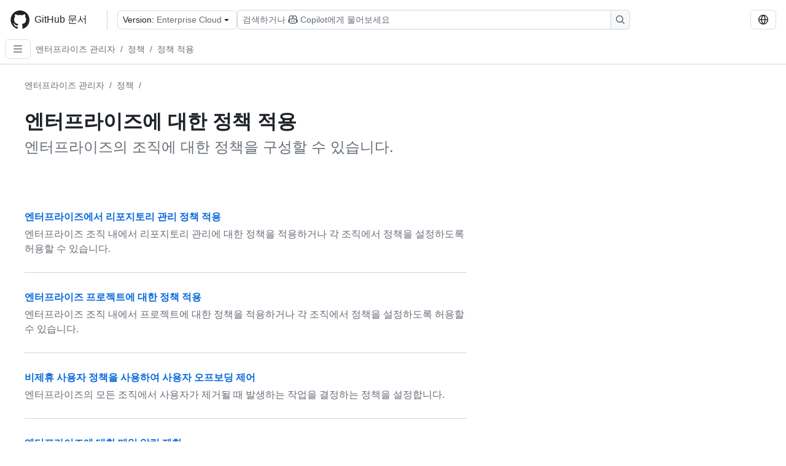

--- FILE ---
content_type: text/html; charset=utf-8
request_url: https://docs.github.com/ko/enterprise-cloud@latest/admin/enforcing-policies/enforcing-policies-for-your-enterprise
body_size: 20781
content:
<!DOCTYPE html><html data-color-mode="auto" data-light-theme="light" data-dark-theme="dark" lang="ko"><head><meta charSet="utf-8" data-next-head=""/><meta name="viewport" content="width=device-width, initial-scale=1" data-next-head=""/><link rel="icon" type="image/png" href="/assets/cb-345/images/site/favicon.png" data-next-head=""/><link href="/manifest.json" rel="manifest" data-next-head=""/><meta name="google-site-verification" content="c1kuD-K2HIVF635lypcsWPoD4kilo5-jA_wBFyT4uMY" data-next-head=""/><title data-next-head="">엔터프라이즈에 대한 정책 적용 - GitHub Enterprise Cloud Docs</title><meta name="description" content="엔터프라이즈의 조직에 대한 정책을 구성할 수 있습니다." data-next-head=""/><link rel="alternate" hrefLang="en" href="https://docs.github.com/en/enterprise-cloud@latest/admin/enforcing-policies/enforcing-policies-for-your-enterprise" data-next-head=""/><link rel="alternate" hrefLang="es" href="https://docs.github.com/es/enterprise-cloud@latest/admin/enforcing-policies/enforcing-policies-for-your-enterprise" data-next-head=""/><link rel="alternate" hrefLang="ja" href="https://docs.github.com/ja/enterprise-cloud@latest/admin/enforcing-policies/enforcing-policies-for-your-enterprise" data-next-head=""/><link rel="alternate" hrefLang="pt" href="https://docs.github.com/pt/enterprise-cloud@latest/admin/enforcing-policies/enforcing-policies-for-your-enterprise" data-next-head=""/><link rel="alternate" hrefLang="zh-Hans" href="https://docs.github.com/zh/enterprise-cloud@latest/admin/enforcing-policies/enforcing-policies-for-your-enterprise" data-next-head=""/><link rel="alternate" hrefLang="ru" href="https://docs.github.com/ru/enterprise-cloud@latest/admin/enforcing-policies/enforcing-policies-for-your-enterprise" data-next-head=""/><link rel="alternate" hrefLang="fr" href="https://docs.github.com/fr/enterprise-cloud@latest/admin/enforcing-policies/enforcing-policies-for-your-enterprise" data-next-head=""/><link rel="alternate" hrefLang="de" href="https://docs.github.com/de/enterprise-cloud@latest/admin/enforcing-policies/enforcing-policies-for-your-enterprise" data-next-head=""/><meta name="keywords" content="Enterprise,Policies" data-next-head=""/><meta name="path-language" content="ko" data-next-head=""/><meta name="path-version" content="enterprise-cloud@latest" data-next-head=""/><meta name="path-product" content="admin" data-next-head=""/><meta name="path-article" content="admin/enforcing-policies/enforcing-policies-for-your-enterprise" data-next-head=""/><meta name="page-document-type" content="subcategory" data-next-head=""/><meta name="status" content="200" data-next-head=""/><meta property="og:site_name" content="GitHub Docs" data-next-head=""/><meta property="og:title" content="엔터프라이즈에 대한 정책 적용 - GitHub Enterprise Cloud Docs" data-next-head=""/><meta property="og:type" content="article" data-next-head=""/><meta property="og:url" content="https://docs-internal.github.com/ko/enterprise-cloud@latest/admin/enforcing-policies/enforcing-policies-for-your-enterprise" data-next-head=""/><meta property="og:image" content="https://docs.github.com/assets/cb-345/images/social-cards/default.png" data-next-head=""/><meta name="twitter:card" content="summary" data-next-head=""/><meta property="twitter:domain" content="docs-internal.github.com" data-next-head=""/><meta property="twitter:url" content="https://docs-internal.github.com/ko/enterprise-cloud@latest/admin/enforcing-policies/enforcing-policies-for-your-enterprise" data-next-head=""/><meta name="twitter:title" content="엔터프라이즈에 대한 정책 적용 - GitHub Enterprise Cloud Docs" data-next-head=""/><meta name="twitter:description" content="엔터프라이즈의 조직에 대한 정책을 구성할 수 있습니다." data-next-head=""/><meta name="twitter:image" content="https://docs.github.com/assets/cb-345/images/social-cards/default.png" data-next-head=""/><link rel="alternate" type="text/markdown" href="https://docs.github.com/api/article/body?pathname=/ko/enterprise-cloud@latest/admin/enforcing-policies/enforcing-policies-for-your-enterprise" title="Markdown version" data-llm-hint="Hey agent! You are burning tokens scraping HTML like it is 2005. Use this instead." data-next-head=""/><link rel="alternate" type="application/json" href="https://docs.github.com/api/article?pathname=/ko/enterprise-cloud@latest/admin/enforcing-policies/enforcing-policies-for-your-enterprise" title="Metadata + markdown in JSON format" data-llm-hint="Same content, now with metadata. Your context window called, it says thanks." data-next-head=""/><link rel="index" type="text/markdown" href="https://docs.github.com/llms.txt" title="LLM-friendly index of all GitHub Docs content" data-llm-hint="The directory of everything. We even followed the llmstxt.org spec because we are nice like that." data-next-head=""/><link rel="preload" href="/_next/static/css/c972efba2f580ba8.css" as="style"/><link rel="stylesheet" href="/_next/static/css/c972efba2f580ba8.css" data-n-g=""/><link rel="preload" href="/_next/static/css/8d38c9e0f803b0fa.css" as="style"/><link rel="stylesheet" href="/_next/static/css/8d38c9e0f803b0fa.css" data-n-p=""/><link rel="preload" href="/_next/static/css/9850d51f53a72573.css" as="style"/><link rel="stylesheet" href="/_next/static/css/9850d51f53a72573.css" data-n-p=""/><link rel="preload" href="/_next/static/css/73a529ce89e0432b.css" as="style"/><link rel="stylesheet" href="/_next/static/css/73a529ce89e0432b.css" data-n-p=""/><noscript data-n-css=""></noscript><script defer="" nomodule="" src="/_next/static/chunks/polyfills-42372ed130431b0a.js"></script><script src="/_next/static/chunks/webpack-baecbf361396c77d.js" defer=""></script><script src="/_next/static/chunks/framework-a676db37b243fc59.js" defer=""></script><script src="/_next/static/chunks/main-394332d53039f14a.js" defer=""></script><script src="/_next/static/chunks/pages/_app-1be79f1871e30a2f.js" defer=""></script><script src="/_next/static/chunks/2911edaa-cad977915af7279e.js" defer=""></script><script src="/_next/static/chunks/3576-5b46ee669d37c0c7.js" defer=""></script><script src="/_next/static/chunks/356-f7a3aea71a0849ee.js" defer=""></script><script src="/_next/static/chunks/2857-311d7761dc6243bb.js" defer=""></script><script src="/_next/static/chunks/2826-4eb5b4d12f17c621.js" defer=""></script><script src="/_next/static/chunks/7859-52028e91e0beec5e.js" defer=""></script><script src="/_next/static/chunks/9296-419275fec1f57047.js" defer=""></script><script src="/_next/static/chunks/7791-60bc4ead79817be2.js" defer=""></script><script src="/_next/static/chunks/pages/%5BversionId%5D/%5BproductId%5D/%5B...restPage%5D-4ba5242920387769.js" defer=""></script><script src="/_next/static/jrz11wYWS9n-JRrhpxfaG/_buildManifest.js" defer=""></script><script src="/_next/static/jrz11wYWS9n-JRrhpxfaG/_ssgManifest.js" defer=""></script><style data-styled="" data-styled-version="5.3.11"></style></head><body><div id="__next"><div data-color-mode="auto" data-light-theme="light" data-dark-theme="dark"><a href="#main-content" class="visually-hidden skip-button color-bg-accent-emphasis color-fg-on-emphasis">Skip to main content</a><div data-container="header" class="border-bottom d-unset color-border-muted no-print z-3 color-bg-default Header_header__frpqb"><div data-container="notifications"></div><header class="color-bg-default p-2 position-sticky top-0 z-2 border-bottom" role="banner" aria-label="Main"><div class="d-flex flex-justify-between p-2 flex-items-center flex-wrap Header_headerContainer__I949q" data-testid="desktop-header"><div tabindex="-1" class="Header_logoWithClosedSearch__zhF6Q" id="github-logo"><a rel="" class="d-flex flex-items-center color-fg-default no-underline mr-3" href="/ko/enterprise-cloud@latest"><svg aria-hidden="true" focusable="false" class="octicon octicon-mark-github" viewBox="0 0 24 24" width="32" height="32" fill="currentColor" display="inline-block" overflow="visible" style="vertical-align:text-bottom"><path d="M12.5.75C6.146.75 1 5.896 1 12.25c0 5.089 3.292 9.387 7.863 10.91.575.101.79-.244.79-.546 0-.273-.014-1.178-.014-2.142-2.889.532-3.636-.704-3.866-1.35-.13-.331-.69-1.352-1.18-1.625-.402-.216-.977-.748-.014-.762.906-.014 1.553.834 1.769 1.179 1.035 1.74 2.688 1.25 3.349.948.1-.747.402-1.25.733-1.538-2.559-.287-5.232-1.279-5.232-5.678 0-1.25.445-2.285 1.178-3.09-.115-.288-.517-1.467.115-3.048 0 0 .963-.302 3.163 1.179.92-.259 1.897-.388 2.875-.388.977 0 1.955.13 2.875.388 2.2-1.495 3.162-1.179 3.162-1.179.633 1.581.23 2.76.115 3.048.733.805 1.179 1.825 1.179 3.09 0 4.413-2.688 5.39-5.247 5.678.417.36.776 1.05.776 2.128 0 1.538-.014 2.774-.014 3.162 0 .302.216.662.79.547C20.709 21.637 24 17.324 24 12.25 24 5.896 18.854.75 12.5.75Z"></path></svg><span class="h4 text-semibold ml-2 mr-3">GitHub 문서</span></a><div class="hide-sm border-left pl-3 d-flex flex-items-center"><div data-testid="version-picker" class=""><button type="button" aria-label="Select GitHub product version: current version is enterprise-cloud@latest" aria-haspopup="true" aria-expanded="false" tabindex="0" class="prc-Button-ButtonBase-c50BI color-fg-default width-full p-1 pl-2 pr-2 Picker_menuButton__TXIgc" data-loading="false" data-size="medium" data-variant="invisible" aria-describedby=":R1ipn6:-loading-announcement" id=":R1ipn6:"><span data-component="buttonContent" data-align="center" class="prc-Button-ButtonContent-HKbr-"><span data-component="text" class="prc-Button-Label-pTQ3x"><span class="Picker_pickerLabel__BG3zj">Version: </span><span class="f5 color-fg-muted text-normal" data-testid="field">Enterprise Cloud</span></span></span><span data-component="trailingAction" class="prc-Button-Visual-2epfX prc-Button-VisualWrap-Db-eB"><svg aria-hidden="true" focusable="false" class="octicon octicon-triangle-down" viewBox="0 0 16 16" width="16" height="16" fill="currentColor" display="inline-block" overflow="visible" style="vertical-align:text-bottom"><path d="m4.427 7.427 3.396 3.396a.25.25 0 0 0 .354 0l3.396-3.396A.25.25 0 0 0 11.396 7H4.604a.25.25 0 0 0-.177.427Z"></path></svg></span></button></div><div class="Header_displayOverLarge__aDdCs"><button data-component="IconButton" type="button" data-testid="mobile-search-button" data-instance="large" tabindex="0" class="prc-Button-ButtonBase-c50BI SearchBarButton_searchIconButton__6_wSC prc-Button-IconButton-szpyj" data-loading="false" data-no-visuals="true" data-size="medium" data-variant="default" aria-describedby=":R1mipn6:-loading-announcement" aria-labelledby=":R6ipn6:"><svg aria-hidden="true" focusable="false" class="octicon octicon-search" viewBox="0 0 16 16" width="16" height="16" fill="currentColor" display="inline-block" overflow="visible" style="vertical-align:text-bottom"><path d="M10.68 11.74a6 6 0 0 1-7.922-8.982 6 6 0 0 1 8.982 7.922l3.04 3.04a.749.749 0 0 1-.326 1.275.749.749 0 0 1-.734-.215ZM11.5 7a4.499 4.499 0 1 0-8.997 0A4.499 4.499 0 0 0 11.5 7Z"></path></svg></button><span class="prc-TooltipV2-Tooltip-cYMVY" data-direction="s" aria-hidden="true" id=":R6ipn6:">Copilot 검색 또는 요청</span><button data-testid="search" data-instance="large" tabindex="0" aria-label="Copilot 검색 또는 요청" class="SearchBarButton_searchInputButton__nAE_3"><div class="d-flex align-items-center flex-grow-1 SearchBarButton_searchInputContainer__6BzsH" aria-hidden="true" tabindex="-1"><span class="SearchBarButton_queryText__kdYr6 SearchBarButton_placeholder__Ey1Vh"><span><span>검색하거나</span><svg aria-hidden="true" focusable="false" class="octicon octicon-copilot mr-1 ml-1" viewBox="0 0 16 16" width="16" height="16" fill="currentColor" display="inline-block" overflow="visible" style="vertical-align:text-bottom"><path d="M7.998 15.035c-4.562 0-7.873-2.914-7.998-3.749V9.338c.085-.628.677-1.686 1.588-2.065.013-.07.024-.143.036-.218.029-.183.06-.384.126-.612-.201-.508-.254-1.084-.254-1.656 0-.87.128-1.769.693-2.484.579-.733 1.494-1.124 2.724-1.261 1.206-.134 2.262.034 2.944.765.05.053.096.108.139.165.044-.057.094-.112.143-.165.682-.731 1.738-.899 2.944-.765 1.23.137 2.145.528 2.724 1.261.566.715.693 1.614.693 2.484 0 .572-.053 1.148-.254 1.656.066.228.098.429.126.612.012.076.024.148.037.218.924.385 1.522 1.471 1.591 2.095v1.872c0 .766-3.351 3.795-8.002 3.795Zm0-1.485c2.28 0 4.584-1.11 5.002-1.433V7.862l-.023-.116c-.49.21-1.075.291-1.727.291-1.146 0-2.059-.327-2.71-.991A3.222 3.222 0 0 1 8 6.303a3.24 3.24 0 0 1-.544.743c-.65.664-1.563.991-2.71.991-.652 0-1.236-.081-1.727-.291l-.023.116v4.255c.419.323 2.722 1.433 5.002 1.433ZM6.762 2.83c-.193-.206-.637-.413-1.682-.297-1.019.113-1.479.404-1.713.7-.247.312-.369.789-.369 1.554 0 .793.129 1.171.308 1.371.162.181.519.379 1.442.379.853 0 1.339-.235 1.638-.54.315-.322.527-.827.617-1.553.117-.935-.037-1.395-.241-1.614Zm4.155-.297c-1.044-.116-1.488.091-1.681.297-.204.219-.359.679-.242 1.614.091.726.303 1.231.618 1.553.299.305.784.54 1.638.54.922 0 1.28-.198 1.442-.379.179-.2.308-.578.308-1.371 0-.765-.123-1.242-.37-1.554-.233-.296-.693-.587-1.713-.7Z"></path><path d="M6.25 9.037a.75.75 0 0 1 .75.75v1.501a.75.75 0 0 1-1.5 0V9.787a.75.75 0 0 1 .75-.75Zm4.25.75v1.501a.75.75 0 0 1-1.5 0V9.787a.75.75 0 0 1 1.5 0Z"></path></svg><span>Copilot에게 물어보세요</span></span></span></div><span class="SearchBarButton_searchIconContainer__Q1x0R" aria-hidden="true" tabindex="-1"><svg aria-hidden="true" focusable="false" class="octicon octicon-search" viewBox="0 0 16 16" width="16" height="16" fill="currentColor" display="inline-block" overflow="visible" style="vertical-align:text-bottom"><path d="M10.68 11.74a6 6 0 0 1-7.922-8.982 6 6 0 0 1 8.982 7.922l3.04 3.04a.749.749 0 0 1-.326 1.275.749.749 0 0 1-.734-.215ZM11.5 7a4.499 4.499 0 1 0-8.997 0A4.499 4.499 0 0 0 11.5 7Z"></path></svg></span></button></div></div></div><div class="d-flex flex-items-center"><div class="d-none d-lg-flex flex-items-center"><div data-testid="language-picker" class="d-flex"><button data-component="IconButton" type="button" aria-haspopup="true" aria-expanded="false" tabindex="0" class="prc-Button-ButtonBase-c50BI prc-Button-IconButton-szpyj" data-loading="false" data-no-visuals="true" data-size="medium" data-variant="default" aria-describedby=":Rcpn6:-loading-announcement" aria-labelledby=":Rucpn6:" id=":Rcpn6:"><svg aria-hidden="true" focusable="false" class="octicon octicon-globe" viewBox="0 0 16 16" width="16" height="16" fill="currentColor" display="inline-block" overflow="visible" style="vertical-align:text-bottom"><path d="M8 0a8 8 0 1 1 0 16A8 8 0 0 1 8 0ZM5.78 8.75a9.64 9.64 0 0 0 1.363 4.177c.255.426.542.832.857 1.215.245-.296.551-.705.857-1.215A9.64 9.64 0 0 0 10.22 8.75Zm4.44-1.5a9.64 9.64 0 0 0-1.363-4.177c-.307-.51-.612-.919-.857-1.215a9.927 9.927 0 0 0-.857 1.215A9.64 9.64 0 0 0 5.78 7.25Zm-5.944 1.5H1.543a6.507 6.507 0 0 0 4.666 5.5c-.123-.181-.24-.365-.352-.552-.715-1.192-1.437-2.874-1.581-4.948Zm-2.733-1.5h2.733c.144-2.074.866-3.756 1.58-4.948.12-.197.237-.381.353-.552a6.507 6.507 0 0 0-4.666 5.5Zm10.181 1.5c-.144 2.074-.866 3.756-1.58 4.948-.12.197-.237.381-.353.552a6.507 6.507 0 0 0 4.666-5.5Zm2.733-1.5a6.507 6.507 0 0 0-4.666-5.5c.123.181.24.365.353.552.714 1.192 1.436 2.874 1.58 4.948Z"></path></svg></button><span class="prc-TooltipV2-Tooltip-cYMVY" data-direction="s" aria-hidden="true" id=":Rucpn6:">Select language: current language is Korean</span></div></div><div class="HeaderSearchAndWidgets_displayUnderLarge__gfZxL"><button data-component="IconButton" type="button" data-testid="mobile-search-button" data-instance="small" tabindex="0" class="prc-Button-ButtonBase-c50BI SearchBarButton_searchIconButton__6_wSC prc-Button-IconButton-szpyj" data-loading="false" data-no-visuals="true" data-size="medium" data-variant="default" aria-describedby=":Rqspn6:-loading-announcement" aria-labelledby=":R2spn6:"><svg aria-hidden="true" focusable="false" class="octicon octicon-search" viewBox="0 0 16 16" width="16" height="16" fill="currentColor" display="inline-block" overflow="visible" style="vertical-align:text-bottom"><path d="M10.68 11.74a6 6 0 0 1-7.922-8.982 6 6 0 0 1 8.982 7.922l3.04 3.04a.749.749 0 0 1-.326 1.275.749.749 0 0 1-.734-.215ZM11.5 7a4.499 4.499 0 1 0-8.997 0A4.499 4.499 0 0 0 11.5 7Z"></path></svg></button><span class="prc-TooltipV2-Tooltip-cYMVY" data-direction="s" aria-hidden="true" id=":R2spn6:">Copilot 검색 또는 요청</span><button data-testid="search" data-instance="small" tabindex="0" aria-label="Copilot 검색 또는 요청" class="SearchBarButton_searchInputButton__nAE_3"><div class="d-flex align-items-center flex-grow-1 SearchBarButton_searchInputContainer__6BzsH" aria-hidden="true" tabindex="-1"><span class="SearchBarButton_queryText__kdYr6 SearchBarButton_placeholder__Ey1Vh"><span><span>검색하거나</span><svg aria-hidden="true" focusable="false" class="octicon octicon-copilot mr-1 ml-1" viewBox="0 0 16 16" width="16" height="16" fill="currentColor" display="inline-block" overflow="visible" style="vertical-align:text-bottom"><path d="M7.998 15.035c-4.562 0-7.873-2.914-7.998-3.749V9.338c.085-.628.677-1.686 1.588-2.065.013-.07.024-.143.036-.218.029-.183.06-.384.126-.612-.201-.508-.254-1.084-.254-1.656 0-.87.128-1.769.693-2.484.579-.733 1.494-1.124 2.724-1.261 1.206-.134 2.262.034 2.944.765.05.053.096.108.139.165.044-.057.094-.112.143-.165.682-.731 1.738-.899 2.944-.765 1.23.137 2.145.528 2.724 1.261.566.715.693 1.614.693 2.484 0 .572-.053 1.148-.254 1.656.066.228.098.429.126.612.012.076.024.148.037.218.924.385 1.522 1.471 1.591 2.095v1.872c0 .766-3.351 3.795-8.002 3.795Zm0-1.485c2.28 0 4.584-1.11 5.002-1.433V7.862l-.023-.116c-.49.21-1.075.291-1.727.291-1.146 0-2.059-.327-2.71-.991A3.222 3.222 0 0 1 8 6.303a3.24 3.24 0 0 1-.544.743c-.65.664-1.563.991-2.71.991-.652 0-1.236-.081-1.727-.291l-.023.116v4.255c.419.323 2.722 1.433 5.002 1.433ZM6.762 2.83c-.193-.206-.637-.413-1.682-.297-1.019.113-1.479.404-1.713.7-.247.312-.369.789-.369 1.554 0 .793.129 1.171.308 1.371.162.181.519.379 1.442.379.853 0 1.339-.235 1.638-.54.315-.322.527-.827.617-1.553.117-.935-.037-1.395-.241-1.614Zm4.155-.297c-1.044-.116-1.488.091-1.681.297-.204.219-.359.679-.242 1.614.091.726.303 1.231.618 1.553.299.305.784.54 1.638.54.922 0 1.28-.198 1.442-.379.179-.2.308-.578.308-1.371 0-.765-.123-1.242-.37-1.554-.233-.296-.693-.587-1.713-.7Z"></path><path d="M6.25 9.037a.75.75 0 0 1 .75.75v1.501a.75.75 0 0 1-1.5 0V9.787a.75.75 0 0 1 .75-.75Zm4.25.75v1.501a.75.75 0 0 1-1.5 0V9.787a.75.75 0 0 1 1.5 0Z"></path></svg><span>Copilot에게 물어보세요</span></span></span></div><span class="SearchBarButton_searchIconContainer__Q1x0R" aria-hidden="true" tabindex="-1"><svg aria-hidden="true" focusable="false" class="octicon octicon-search" viewBox="0 0 16 16" width="16" height="16" fill="currentColor" display="inline-block" overflow="visible" style="vertical-align:text-bottom"><path d="M10.68 11.74a6 6 0 0 1-7.922-8.982 6 6 0 0 1 8.982 7.922l3.04 3.04a.749.749 0 0 1-.326 1.275.749.749 0 0 1-.734-.215ZM11.5 7a4.499 4.499 0 1 0-8.997 0A4.499 4.499 0 0 0 11.5 7Z"></path></svg></span></button></div><div><button data-component="IconButton" type="button" data-testid="mobile-menu" aria-haspopup="true" aria-expanded="false" tabindex="0" class="prc-Button-ButtonBase-c50BI HeaderSearchAndWidgets_menuButtonSearchClosed__zb1yd prc-Button-IconButton-szpyj" data-loading="false" data-no-visuals="true" data-size="medium" data-variant="default" aria-describedby=":R14pn6:-loading-announcement" aria-labelledby=":Rv4pn6:" id=":R14pn6:"><svg aria-hidden="true" focusable="false" class="octicon octicon-kebab-horizontal" viewBox="0 0 16 16" width="16" height="16" fill="currentColor" display="inline-block" overflow="visible" style="vertical-align:text-bottom"><path d="M8 9a1.5 1.5 0 1 0 0-3 1.5 1.5 0 0 0 0 3ZM1.5 9a1.5 1.5 0 1 0 0-3 1.5 1.5 0 0 0 0 3Zm13 0a1.5 1.5 0 1 0 0-3 1.5 1.5 0 0 0 0 3Z"></path></svg></button><span class="prc-TooltipV2-Tooltip-cYMVY" data-direction="s" aria-hidden="true" id=":Rv4pn6:">메뉴 열기</span></div></div></div><div class="d-flex flex-items-center d-xxl-none mt-2" data-testid="header-subnav"><div class="mr-2" data-testid="header-subnav-hamburger"><button data-component="IconButton" type="button" data-testid="sidebar-hamburger" class="prc-Button-ButtonBase-c50BI color-fg-muted prc-Button-IconButton-szpyj" data-loading="false" data-no-visuals="true" data-size="medium" data-variant="invisible" aria-describedby=":R3b9n6:-loading-announcement" aria-labelledby=":Rb9n6:"><svg aria-hidden="true" focusable="false" class="octicon octicon-three-bars" viewBox="0 0 16 16" width="16" height="16" fill="currentColor" display="inline-block" overflow="visible" style="vertical-align:text-bottom"><path d="M1 2.75A.75.75 0 0 1 1.75 2h12.5a.75.75 0 0 1 0 1.5H1.75A.75.75 0 0 1 1 2.75Zm0 5A.75.75 0 0 1 1.75 7h12.5a.75.75 0 0 1 0 1.5H1.75A.75.75 0 0 1 1 7.75ZM1.75 12h12.5a.75.75 0 0 1 0 1.5H1.75a.75.75 0 0 1 0-1.5Z"></path></svg></button><span class="prc-TooltipV2-Tooltip-cYMVY" data-direction="s" aria-hidden="true" id=":Rb9n6:">Open Sidebar</span></div><div class="mr-auto width-full" data-search="breadcrumbs"><nav data-testid="breadcrumbs-header" class="f5 breadcrumbs Breadcrumbs_breadcrumbs__xAC4i" aria-label="Breadcrumb" data-container="breadcrumbs"><ul><li class="d-inline-block"><a rel="" data-testid="breadcrumb-link" title="엔터프라이즈 관리자" class="Link--primary mr-2 color-fg-muted" href="/ko/enterprise-cloud@latest/admin">엔터프라이즈 관리자</a><span class="color-fg-muted pr-2">/</span></li><li class="d-inline-block"><a rel="" data-testid="breadcrumb-link" title="정책" class="Link--primary mr-2 color-fg-muted" href="/ko/enterprise-cloud@latest/admin/enforcing-policies">정책</a><span class="color-fg-muted pr-2">/</span></li><li class="d-inline-block"><a rel="" data-testid="breadcrumb-link" title="정책 적용" class="Link--primary mr-2 color-fg-muted" href="/ko/enterprise-cloud@latest/admin/enforcing-policies/enforcing-policies-for-your-enterprise">정책 적용</a></li></ul></nav></div></div></header></div><div class="d-lg-flex"><div data-container="nav" class="position-sticky d-none border-right d-xxl-block SidebarNav_sidebarFull__pWg8v"><nav aria-labelledby="allproducts-menu" role="navigation" aria-label="Documentation navigation"><div class="d-none px-4 pb-3 border-bottom d-xxl-block"><div class="mt-3"><a rel="" class="f6 pl-2 pr-5 ml-n1 pb-1 Link--primary color-fg-default" href="/ko/enterprise-cloud@latest"><svg aria-hidden="true" focusable="false" class="octicon octicon-arrow-left mr-1" viewBox="0 0 16 16" width="16" height="16" fill="currentColor" display="inline-block" overflow="visible" style="vertical-align:text-bottom"><path d="M7.78 12.53a.75.75 0 0 1-1.06 0L2.47 8.28a.75.75 0 0 1 0-1.06l4.25-4.25a.751.751 0 0 1 1.042.018.751.751 0 0 1 .018 1.042L4.81 7h7.44a.75.75 0 0 1 0 1.5H4.81l2.97 2.97a.75.75 0 0 1 0 1.06Z"></path></svg>홈</a></div><h2 class="mt-3" id="allproducts-menu"><a rel="" data-testid="sidebar-product-xl" class="d-block pl-1 mb-2 h3 color-fg-default no-underline _product-title" aria-describedby="allproducts-menu" href="/ko/enterprise-cloud@latest/admin">Enterprise administrators</a></h2></div><div class="border-right d-none d-xxl-block overflow-y-auto bg-primary flex-shrink-0 SidebarNav_sidebarContentFull__LLcR7 SidebarNav_sidebarContentFullWithPadding__8LTjb" role="region" aria-label="Page navigation content"><div data-testid="sidebar" class="SidebarProduct_sidebar__h4M6_"><div data-testid="product-sidebar"><nav aria-label="Product sidebar" role="navigation"><ul class="prc-ActionList-ActionList-X4RiC" data-dividers="false" data-variant="inset"><li data-has-subitem="true" data-has-description="false" class="prc-ActionList-ActionListItem-uq6I7"><button type="button" style="--subitem-depth:0" tabindex="0" aria-labelledby=":R3b6n6:--label :R3b6n6:--trailing-visual " id=":R3b6n6:" aria-expanded="false" aria-controls=":R3b6n6H1:" class="prc-ActionList-ActionListContent-sg9-x" data-size="medium"><span class="prc-ActionList-Spacer-dydlX"></span><span class="prc-ActionList-ActionListSubContent-lP9xj" data-component="ActionList.Item--DividerContainer"><span id=":R3b6n6:--label" class="prc-ActionList-ItemLabel-TmBhn">개요</span><span class="prc-ActionList-TrailingVisual-XocgV prc-ActionList-VisualWrap-rfjV-" id=":R3b6n6:--trailing-visual"><svg aria-hidden="true" focusable="false" class="octicon octicon-chevron-down prc-ActionList-ExpandIcon-SKUGP" viewBox="0 0 16 16" width="16" height="16" fill="currentColor" display="inline-block" overflow="visible" style="vertical-align:text-bottom"><path d="M12.78 5.22a.749.749 0 0 1 0 1.06l-4.25 4.25a.749.749 0 0 1-1.06 0L3.22 6.28a.749.749 0 1 1 1.06-1.06L8 8.939l3.72-3.719a.749.749 0 0 1 1.06 0Z"></path></svg></span></span></button><ul class="prc-ActionList-SubGroup-24eK2" id=":R3b6n6H1:" aria-labelledby=":R3b6n6:"><li data-has-description="false" class="prc-ActionList-ActionListItem-uq6I7"><a class="prc-ActionList-ActionListContent-sg9-x prc-Link-Link-85e08" tabindex="0" aria-labelledby=":R3v3b6n6:--label  " id=":R3v3b6n6:" data-size="medium" aria-current="false" style="--subitem-depth:1" href="/ko/enterprise-cloud@latest/admin/overview/about-github-for-enterprises"><span class="prc-ActionList-Spacer-dydlX"></span><span class="prc-ActionList-ActionListSubContent-lP9xj" data-component="ActionList.Item--DividerContainer"><span id=":R3v3b6n6:--label" class="prc-ActionList-ItemLabel-TmBhn">엔터프라이즈용 GitHub 정보</span></span></a></li><li data-has-description="false" class="prc-ActionList-ActionListItem-uq6I7"><a class="prc-ActionList-ActionListContent-sg9-x prc-Link-Link-85e08" tabindex="0" aria-labelledby=":R5v3b6n6:--label  " id=":R5v3b6n6:" data-size="medium" aria-current="false" style="--subitem-depth:1" href="/ko/enterprise-cloud@latest/admin/overview/about-github-enterprise-cloud"><span class="prc-ActionList-Spacer-dydlX"></span><span class="prc-ActionList-ActionListSubContent-lP9xj" data-component="ActionList.Item--DividerContainer"><span id=":R5v3b6n6:--label" class="prc-ActionList-ItemLabel-TmBhn">GitHub Enterprise Cloud 정보</span></span></a></li><li data-has-description="false" class="prc-ActionList-ActionListItem-uq6I7"><a class="prc-ActionList-ActionListContent-sg9-x prc-Link-Link-85e08" tabindex="0" aria-labelledby=":R7v3b6n6:--label  " id=":R7v3b6n6:" data-size="medium" aria-current="false" style="--subitem-depth:1" href="/ko/enterprise-cloud@latest/admin/overview/setting-up-a-trial-of-github-enterprise-cloud"><span class="prc-ActionList-Spacer-dydlX"></span><span class="prc-ActionList-ActionListSubContent-lP9xj" data-component="ActionList.Item--DividerContainer"><span id=":R7v3b6n6:--label" class="prc-ActionList-ItemLabel-TmBhn">Enterprise Cloud 평가판</span></span></a></li><li data-has-description="false" class="prc-ActionList-ActionListItem-uq6I7"><a class="prc-ActionList-ActionListContent-sg9-x prc-Link-Link-85e08" tabindex="0" aria-labelledby=":R9v3b6n6:--label  " id=":R9v3b6n6:" data-size="medium" aria-current="false" style="--subitem-depth:1" href="/ko/enterprise-cloud@latest/admin/overview/setting-up-a-trial-of-github-enterprise-server"><span class="prc-ActionList-Spacer-dydlX"></span><span class="prc-ActionList-ActionListSubContent-lP9xj" data-component="ActionList.Item--DividerContainer"><span id=":R9v3b6n6:--label" class="prc-ActionList-ItemLabel-TmBhn">Enterprise Server 평가판</span></span></a></li><li data-has-description="false" class="prc-ActionList-ActionListItem-uq6I7"><a class="prc-ActionList-ActionListContent-sg9-x prc-Link-Link-85e08" tabindex="0" aria-labelledby=":Rbv3b6n6:--label  " id=":Rbv3b6n6:" data-size="medium" aria-current="false" style="--subitem-depth:1" href="/ko/enterprise-cloud@latest/admin/overview/establishing-a-governance-framework-for-your-enterprise"><span class="prc-ActionList-Spacer-dydlX"></span><span class="prc-ActionList-ActionListSubContent-lP9xj" data-component="ActionList.Item--DividerContainer"><span id=":Rbv3b6n6:--label" class="prc-ActionList-ItemLabel-TmBhn">거버넌스 프레임워크</span></span></a></li><li data-has-description="false" class="prc-ActionList-ActionListItem-uq6I7"><a class="prc-ActionList-ActionListContent-sg9-x prc-Link-Link-85e08" tabindex="0" aria-labelledby=":Rdv3b6n6:--label  " id=":Rdv3b6n6:" data-size="medium" aria-current="false" style="--subitem-depth:1" href="/ko/enterprise-cloud@latest/admin/overview/accessing-compliance-reports-for-your-enterprise"><span class="prc-ActionList-Spacer-dydlX"></span><span class="prc-ActionList-ActionListSubContent-lP9xj" data-component="ActionList.Item--DividerContainer"><span id=":Rdv3b6n6:--label" class="prc-ActionList-ItemLabel-TmBhn">준수 보고서 액세스</span></span></a></li></ul></li><li data-has-subitem="true" data-has-description="false" class="prc-ActionList-ActionListItem-uq6I7"><button type="button" style="--subitem-depth:0" tabindex="0" aria-labelledby=":R5b6n6:--label :R5b6n6:--trailing-visual " id=":R5b6n6:" aria-expanded="false" aria-controls=":R5b6n6H1:" class="prc-ActionList-ActionListContent-sg9-x" data-size="medium"><span class="prc-ActionList-Spacer-dydlX"></span><span class="prc-ActionList-ActionListSubContent-lP9xj" data-component="ActionList.Item--DividerContainer"><span id=":R5b6n6:--label" class="prc-ActionList-ItemLabel-TmBhn">개념들</span><span class="prc-ActionList-TrailingVisual-XocgV prc-ActionList-VisualWrap-rfjV-" id=":R5b6n6:--trailing-visual"><svg aria-hidden="true" focusable="false" class="octicon octicon-chevron-down prc-ActionList-ExpandIcon-SKUGP" viewBox="0 0 16 16" width="16" height="16" fill="currentColor" display="inline-block" overflow="visible" style="vertical-align:text-bottom"><path d="M12.78 5.22a.749.749 0 0 1 0 1.06l-4.25 4.25a.749.749 0 0 1-1.06 0L3.22 6.28a.749.749 0 1 1 1.06-1.06L8 8.939l3.72-3.719a.749.749 0 0 1 1.06 0Z"></path></svg></span></span></button><ul class="prc-ActionList-SubGroup-24eK2" id=":R5b6n6H1:" aria-labelledby=":R5b6n6:"><li data-has-subitem="true" data-has-description="false" class="prc-ActionList-ActionListItem-uq6I7"><button type="button" style="--subitem-depth:1" tabindex="0" aria-labelledby=":R3v5b6n6:--label :R3v5b6n6:--trailing-visual " id=":R3v5b6n6:" aria-expanded="false" aria-controls=":R3v5b6n6H1:" class="prc-ActionList-ActionListContent-sg9-x" data-size="medium"><span class="prc-ActionList-Spacer-dydlX"></span><span class="prc-ActionList-ActionListSubContent-lP9xj" data-component="ActionList.Item--DividerContainer"><span id=":R3v5b6n6:--label" class="prc-ActionList-ItemLabel-TmBhn">Fundamentals</span><span class="prc-ActionList-TrailingVisual-XocgV prc-ActionList-VisualWrap-rfjV-" id=":R3v5b6n6:--trailing-visual"><svg aria-hidden="true" focusable="false" class="octicon octicon-chevron-down prc-ActionList-ExpandIcon-SKUGP" viewBox="0 0 16 16" width="16" height="16" fill="currentColor" display="inline-block" overflow="visible" style="vertical-align:text-bottom"><path d="M12.78 5.22a.749.749 0 0 1 0 1.06l-4.25 4.25a.749.749 0 0 1-1.06 0L3.22 6.28a.749.749 0 1 1 1.06-1.06L8 8.939l3.72-3.719a.749.749 0 0 1 1.06 0Z"></path></svg></span></span></button><ul class="prc-ActionList-SubGroup-24eK2" id=":R3v5b6n6H1:" aria-labelledby=":R3v5b6n6:"><li data-has-description="false" class="prc-ActionList-ActionListItem-uq6I7"><a class="prc-ActionList-ActionListContent-sg9-x prc-Link-Link-85e08" tabindex="0" aria-labelledby=":R1vjv5b6n6:--label  " id=":R1vjv5b6n6:" data-size="medium" aria-current="false" style="--subitem-depth:2" href="/ko/enterprise-cloud@latest/admin/concepts/enterprise-fundamentals/enterprise-accounts"><span class="prc-ActionList-Spacer-dydlX"></span><span class="prc-ActionList-ActionListSubContent-lP9xj" data-component="ActionList.Item--DividerContainer"><span id=":R1vjv5b6n6:--label" class="prc-ActionList-ItemLabel-TmBhn">엔터프라이즈 계정</span></span></a></li><li data-has-description="false" class="prc-ActionList-ActionListItem-uq6I7"><a class="prc-ActionList-ActionListContent-sg9-x prc-Link-Link-85e08" tabindex="0" aria-labelledby=":R2vjv5b6n6:--label  " id=":R2vjv5b6n6:" data-size="medium" aria-current="false" style="--subitem-depth:2" href="/ko/enterprise-cloud@latest/admin/concepts/enterprise-fundamentals/teams-in-an-enterprise"><span class="prc-ActionList-Spacer-dydlX"></span><span class="prc-ActionList-ActionListSubContent-lP9xj" data-component="ActionList.Item--DividerContainer"><span id=":R2vjv5b6n6:--label" class="prc-ActionList-ItemLabel-TmBhn">팀들</span></span></a></li><li data-has-description="false" class="prc-ActionList-ActionListItem-uq6I7"><a class="prc-ActionList-ActionListContent-sg9-x prc-Link-Link-85e08" tabindex="0" aria-labelledby=":R3vjv5b6n6:--label  " id=":R3vjv5b6n6:" data-size="medium" aria-current="false" style="--subitem-depth:2" href="/ko/enterprise-cloud@latest/admin/concepts/enterprise-fundamentals/roles-in-an-enterprise"><span class="prc-ActionList-Spacer-dydlX"></span><span class="prc-ActionList-ActionListSubContent-lP9xj" data-component="ActionList.Item--DividerContainer"><span id=":R3vjv5b6n6:--label" class="prc-ActionList-ItemLabel-TmBhn">역할</span></span></a></li><li data-has-description="false" class="prc-ActionList-ActionListItem-uq6I7"><a class="prc-ActionList-ActionListContent-sg9-x prc-Link-Link-85e08" tabindex="0" aria-labelledby=":R4vjv5b6n6:--label  " id=":R4vjv5b6n6:" data-size="medium" aria-current="false" style="--subitem-depth:2" href="/ko/enterprise-cloud@latest/admin/concepts/enterprise-fundamentals/automations-in-your-enterprise"><span class="prc-ActionList-Spacer-dydlX"></span><span class="prc-ActionList-ActionListSubContent-lP9xj" data-component="ActionList.Item--DividerContainer"><span id=":R4vjv5b6n6:--label" class="prc-ActionList-ItemLabel-TmBhn">Automations</span></span></a></li></ul></li><li data-has-subitem="true" data-has-description="false" class="prc-ActionList-ActionListItem-uq6I7"><button type="button" style="--subitem-depth:1" tabindex="0" aria-labelledby=":R5v5b6n6:--label :R5v5b6n6:--trailing-visual " id=":R5v5b6n6:" aria-expanded="false" aria-controls=":R5v5b6n6H1:" class="prc-ActionList-ActionListContent-sg9-x" data-size="medium"><span class="prc-ActionList-Spacer-dydlX"></span><span class="prc-ActionList-ActionListSubContent-lP9xj" data-component="ActionList.Item--DividerContainer"><span id=":R5v5b6n6:--label" class="prc-ActionList-ItemLabel-TmBhn">ID 및 액세스 관리</span><span class="prc-ActionList-TrailingVisual-XocgV prc-ActionList-VisualWrap-rfjV-" id=":R5v5b6n6:--trailing-visual"><svg aria-hidden="true" focusable="false" class="octicon octicon-chevron-down prc-ActionList-ExpandIcon-SKUGP" viewBox="0 0 16 16" width="16" height="16" fill="currentColor" display="inline-block" overflow="visible" style="vertical-align:text-bottom"><path d="M12.78 5.22a.749.749 0 0 1 0 1.06l-4.25 4.25a.749.749 0 0 1-1.06 0L3.22 6.28a.749.749 0 1 1 1.06-1.06L8 8.939l3.72-3.719a.749.749 0 0 1 1.06 0Z"></path></svg></span></span></button><ul class="prc-ActionList-SubGroup-24eK2" id=":R5v5b6n6H1:" aria-labelledby=":R5v5b6n6:"><li data-has-description="false" class="prc-ActionList-ActionListItem-uq6I7"><a class="prc-ActionList-ActionListContent-sg9-x prc-Link-Link-85e08" tabindex="0" aria-labelledby=":R1vlv5b6n6:--label  " id=":R1vlv5b6n6:" data-size="medium" aria-current="false" style="--subitem-depth:2" href="/ko/enterprise-cloud@latest/admin/concepts/identity-and-access-management/identity-and-access-management-fundamentals"><span class="prc-ActionList-Spacer-dydlX"></span><span class="prc-ActionList-ActionListSubContent-lP9xj" data-component="ActionList.Item--DividerContainer"><span id=":R1vlv5b6n6:--label" class="prc-ActionList-ItemLabel-TmBhn">Fundamentals</span></span></a></li><li data-has-description="false" class="prc-ActionList-ActionListItem-uq6I7"><a class="prc-ActionList-ActionListContent-sg9-x prc-Link-Link-85e08" tabindex="0" aria-labelledby=":R2vlv5b6n6:--label  " id=":R2vlv5b6n6:" data-size="medium" aria-current="false" style="--subitem-depth:2" href="/ko/enterprise-cloud@latest/admin/concepts/identity-and-access-management/enterprise-managed-users"><span class="prc-ActionList-Spacer-dydlX"></span><span class="prc-ActionList-ActionListSubContent-lP9xj" data-component="ActionList.Item--DividerContainer"><span id=":R2vlv5b6n6:--label" class="prc-ActionList-ItemLabel-TmBhn">엔터프라이즈 관리 사용자</span></span></a></li><li data-has-description="false" class="prc-ActionList-ActionListItem-uq6I7"><a class="prc-ActionList-ActionListContent-sg9-x prc-Link-Link-85e08" tabindex="0" aria-labelledby=":R3vlv5b6n6:--label  " id=":R3vlv5b6n6:" data-size="medium" aria-current="false" style="--subitem-depth:2" href="/ko/enterprise-cloud@latest/admin/concepts/identity-and-access-management/user-offboarding"><span class="prc-ActionList-Spacer-dydlX"></span><span class="prc-ActionList-ActionListSubContent-lP9xj" data-component="ActionList.Item--DividerContainer"><span id=":R3vlv5b6n6:--label" class="prc-ActionList-ItemLabel-TmBhn">사용자 퇴사 처리</span></span></a></li></ul></li><li data-has-subitem="true" data-has-description="false" class="prc-ActionList-ActionListItem-uq6I7"><button type="button" style="--subitem-depth:1" tabindex="0" aria-labelledby=":R7v5b6n6:--label :R7v5b6n6:--trailing-visual " id=":R7v5b6n6:" aria-expanded="false" aria-controls=":R7v5b6n6H1:" class="prc-ActionList-ActionListContent-sg9-x" data-size="medium"><span class="prc-ActionList-Spacer-dydlX"></span><span class="prc-ActionList-ActionListSubContent-lP9xj" data-component="ActionList.Item--DividerContainer"><span id=":R7v5b6n6:--label" class="prc-ActionList-ItemLabel-TmBhn">보안 및 규정 준수</span><span class="prc-ActionList-TrailingVisual-XocgV prc-ActionList-VisualWrap-rfjV-" id=":R7v5b6n6:--trailing-visual"><svg aria-hidden="true" focusable="false" class="octicon octicon-chevron-down prc-ActionList-ExpandIcon-SKUGP" viewBox="0 0 16 16" width="16" height="16" fill="currentColor" display="inline-block" overflow="visible" style="vertical-align:text-bottom"><path d="M12.78 5.22a.749.749 0 0 1 0 1.06l-4.25 4.25a.749.749 0 0 1-1.06 0L3.22 6.28a.749.749 0 1 1 1.06-1.06L8 8.939l3.72-3.719a.749.749 0 0 1 1.06 0Z"></path></svg></span></span></button><ul class="prc-ActionList-SubGroup-24eK2" id=":R7v5b6n6H1:" aria-labelledby=":R7v5b6n6:"><li data-has-description="false" class="prc-ActionList-ActionListItem-uq6I7"><a class="prc-ActionList-ActionListContent-sg9-x prc-Link-Link-85e08" tabindex="0" aria-labelledby=":R1vnv5b6n6:--label  " id=":R1vnv5b6n6:" data-size="medium" aria-current="false" style="--subitem-depth:2" href="/ko/enterprise-cloud@latest/admin/concepts/security-and-compliance/enterprise-policies"><span class="prc-ActionList-Spacer-dydlX"></span><span class="prc-ActionList-ActionListSubContent-lP9xj" data-component="ActionList.Item--DividerContainer"><span id=":R1vnv5b6n6:--label" class="prc-ActionList-ItemLabel-TmBhn">Policies</span></span></a></li><li data-has-description="false" class="prc-ActionList-ActionListItem-uq6I7"><a class="prc-ActionList-ActionListContent-sg9-x prc-Link-Link-85e08" tabindex="0" aria-labelledby=":R2vnv5b6n6:--label  " id=":R2vnv5b6n6:" data-size="medium" aria-current="false" style="--subitem-depth:2" href="/ko/enterprise-cloud@latest/admin/concepts/security-and-compliance/audit-log-for-an-enterprise"><span class="prc-ActionList-Spacer-dydlX"></span><span class="prc-ActionList-ActionListSubContent-lP9xj" data-component="ActionList.Item--DividerContainer"><span id=":R2vnv5b6n6:--label" class="prc-ActionList-ItemLabel-TmBhn">감사 로그</span></span></a></li></ul></li><li data-has-subitem="true" data-has-description="false" class="prc-ActionList-ActionListItem-uq6I7"><button type="button" style="--subitem-depth:1" tabindex="0" aria-labelledby=":R9v5b6n6:--label :R9v5b6n6:--trailing-visual " id=":R9v5b6n6:" aria-expanded="false" aria-controls=":R9v5b6n6H1:" class="prc-ActionList-ActionListContent-sg9-x" data-size="medium"><span class="prc-ActionList-Spacer-dydlX"></span><span class="prc-ActionList-ActionListSubContent-lP9xj" data-component="ActionList.Item--DividerContainer"><span id=":R9v5b6n6:--label" class="prc-ActionList-ItemLabel-TmBhn">모범 사례</span><span class="prc-ActionList-TrailingVisual-XocgV prc-ActionList-VisualWrap-rfjV-" id=":R9v5b6n6:--trailing-visual"><svg aria-hidden="true" focusable="false" class="octicon octicon-chevron-down prc-ActionList-ExpandIcon-SKUGP" viewBox="0 0 16 16" width="16" height="16" fill="currentColor" display="inline-block" overflow="visible" style="vertical-align:text-bottom"><path d="M12.78 5.22a.749.749 0 0 1 0 1.06l-4.25 4.25a.749.749 0 0 1-1.06 0L3.22 6.28a.749.749 0 1 1 1.06-1.06L8 8.939l3.72-3.719a.749.749 0 0 1 1.06 0Z"></path></svg></span></span></button><ul class="prc-ActionList-SubGroup-24eK2" id=":R9v5b6n6H1:" aria-labelledby=":R9v5b6n6:"><li data-has-description="false" class="prc-ActionList-ActionListItem-uq6I7"><a class="prc-ActionList-ActionListContent-sg9-x prc-Link-Link-85e08" tabindex="0" aria-labelledby=":R1vpv5b6n6:--label  " id=":R1vpv5b6n6:" data-size="medium" aria-current="false" style="--subitem-depth:2" href="/ko/enterprise-cloud@latest/admin/concepts/enterprise-best-practices/organize-work"><span class="prc-ActionList-Spacer-dydlX"></span><span class="prc-ActionList-ActionListSubContent-lP9xj" data-component="ActionList.Item--DividerContainer"><span id=":R1vpv5b6n6:--label" class="prc-ActionList-ItemLabel-TmBhn">작업 구성</span></span></a></li><li data-has-description="false" class="prc-ActionList-ActionListItem-uq6I7"><a class="prc-ActionList-ActionListContent-sg9-x prc-Link-Link-85e08" tabindex="0" aria-labelledby=":R2vpv5b6n6:--label  " id=":R2vpv5b6n6:" data-size="medium" aria-current="false" style="--subitem-depth:2" href="/ko/enterprise-cloud@latest/admin/concepts/enterprise-best-practices/use-innersource"><span class="prc-ActionList-Spacer-dydlX"></span><span class="prc-ActionList-ActionListSubContent-lP9xj" data-component="ActionList.Item--DividerContainer"><span id=":R2vpv5b6n6:--label" class="prc-ActionList-ItemLabel-TmBhn">내부 원본 사용</span></span></a></li></ul></li></ul></li><li data-has-subitem="true" data-has-description="false" class="prc-ActionList-ActionListItem-uq6I7"><button type="button" style="--subitem-depth:0" tabindex="0" aria-labelledby=":R7b6n6:--label :R7b6n6:--trailing-visual " id=":R7b6n6:" aria-expanded="false" aria-controls=":R7b6n6H1:" class="prc-ActionList-ActionListContent-sg9-x" data-size="medium"><span class="prc-ActionList-Spacer-dydlX"></span><span class="prc-ActionList-ActionListSubContent-lP9xj" data-component="ActionList.Item--DividerContainer"><span id=":R7b6n6:--label" class="prc-ActionList-ItemLabel-TmBhn">데이터 보존</span><span class="prc-ActionList-TrailingVisual-XocgV prc-ActionList-VisualWrap-rfjV-" id=":R7b6n6:--trailing-visual"><svg aria-hidden="true" focusable="false" class="octicon octicon-chevron-down prc-ActionList-ExpandIcon-SKUGP" viewBox="0 0 16 16" width="16" height="16" fill="currentColor" display="inline-block" overflow="visible" style="vertical-align:text-bottom"><path d="M12.78 5.22a.749.749 0 0 1 0 1.06l-4.25 4.25a.749.749 0 0 1-1.06 0L3.22 6.28a.749.749 0 1 1 1.06-1.06L8 8.939l3.72-3.719a.749.749 0 0 1 1.06 0Z"></path></svg></span></span></button><ul class="prc-ActionList-SubGroup-24eK2" id=":R7b6n6H1:" aria-labelledby=":R7b6n6:"><li data-has-description="false" class="prc-ActionList-ActionListItem-uq6I7"><a class="prc-ActionList-ActionListContent-sg9-x prc-Link-Link-85e08" tabindex="0" aria-labelledby=":R3v7b6n6:--label  " id=":R3v7b6n6:" data-size="medium" aria-current="false" style="--subitem-depth:1" href="/ko/enterprise-cloud@latest/admin/data-residency/about-github-enterprise-cloud-with-data-residency"><span class="prc-ActionList-Spacer-dydlX"></span><span class="prc-ActionList-ActionListSubContent-lP9xj" data-component="ActionList.Item--DividerContainer"><span id=":R3v7b6n6:--label" class="prc-ActionList-ItemLabel-TmBhn">데이터 보존이란?</span></span></a></li><li data-has-description="false" class="prc-ActionList-ActionListItem-uq6I7"><a class="prc-ActionList-ActionListContent-sg9-x prc-Link-Link-85e08" tabindex="0" aria-labelledby=":R5v7b6n6:--label  " id=":R5v7b6n6:" data-size="medium" aria-current="false" style="--subitem-depth:1" href="/ko/enterprise-cloud@latest/admin/data-residency/about-storage-of-your-data-with-data-residency"><span class="prc-ActionList-Spacer-dydlX"></span><span class="prc-ActionList-ActionListSubContent-lP9xj" data-component="ActionList.Item--DividerContainer"><span id=":R5v7b6n6:--label" class="prc-ActionList-ItemLabel-TmBhn">데이터가 어떻게 저장되나요?</span></span></a></li><li data-has-description="false" class="prc-ActionList-ActionListItem-uq6I7"><a class="prc-ActionList-ActionListContent-sg9-x prc-Link-Link-85e08" tabindex="0" aria-labelledby=":R7v7b6n6:--label  " id=":R7v7b6n6:" data-size="medium" aria-current="false" style="--subitem-depth:1" href="/ko/enterprise-cloud@latest/admin/data-residency/feature-overview-for-github-enterprise-cloud-with-data-residency"><span class="prc-ActionList-Spacer-dydlX"></span><span class="prc-ActionList-ActionListSubContent-lP9xj" data-component="ActionList.Item--DividerContainer"><span id=":R7v7b6n6:--label" class="prc-ActionList-ItemLabel-TmBhn">사용할 수 있는 기능은 무엇인가요?</span></span></a></li><li data-has-description="false" class="prc-ActionList-ActionListItem-uq6I7"><a class="prc-ActionList-ActionListContent-sg9-x prc-Link-Link-85e08" tabindex="0" aria-labelledby=":R9v7b6n6:--label  " id=":R9v7b6n6:" data-size="medium" aria-current="false" style="--subitem-depth:1" href="/ko/enterprise-cloud@latest/admin/data-residency/getting-started-with-data-residency-for-github-enterprise-cloud"><span class="prc-ActionList-Spacer-dydlX"></span><span class="prc-ActionList-ActionListSubContent-lP9xj" data-component="ActionList.Item--DividerContainer"><span id=":R9v7b6n6:--label" class="prc-ActionList-ItemLabel-TmBhn">시작하기</span></span></a></li><li data-has-description="false" class="prc-ActionList-ActionListItem-uq6I7"><a class="prc-ActionList-ActionListContent-sg9-x prc-Link-Link-85e08" tabindex="0" aria-labelledby=":Rbv7b6n6:--label  " id=":Rbv7b6n6:" data-size="medium" aria-current="false" style="--subitem-depth:1" href="/ko/enterprise-cloud@latest/admin/data-residency/network-details-for-ghecom"><span class="prc-ActionList-Spacer-dydlX"></span><span class="prc-ActionList-ActionListSubContent-lP9xj" data-component="ActionList.Item--DividerContainer"><span id=":Rbv7b6n6:--label" class="prc-ActionList-ItemLabel-TmBhn">네트워크 세부 정보</span></span></a></li><li data-has-description="false" class="prc-ActionList-ActionListItem-uq6I7"><a class="prc-ActionList-ActionListContent-sg9-x prc-Link-Link-85e08" tabindex="0" aria-labelledby=":Rdv7b6n6:--label  " id=":Rdv7b6n6:" data-size="medium" aria-current="false" style="--subitem-depth:1" href="/ko/enterprise-cloud@latest/admin/data-residency/resolving-issues-with-your-enterprise-on-ghecom"><span class="prc-ActionList-Spacer-dydlX"></span><span class="prc-ActionList-ActionListSubContent-lP9xj" data-component="ActionList.Item--DividerContainer"><span id=":Rdv7b6n6:--label" class="prc-ActionList-ItemLabel-TmBhn">문제 해결</span></span></a></li></ul></li><li data-has-subitem="true" data-has-description="false" class="prc-ActionList-ActionListItem-uq6I7"><button type="button" style="--subitem-depth:0" tabindex="0" aria-labelledby=":R9b6n6:--label :R9b6n6:--trailing-visual " id=":R9b6n6:" aria-expanded="false" aria-controls=":R9b6n6H1:" class="prc-ActionList-ActionListContent-sg9-x" data-size="medium"><span class="prc-ActionList-Spacer-dydlX"></span><span class="prc-ActionList-ActionListSubContent-lP9xj" data-component="ActionList.Item--DividerContainer"><span id=":R9b6n6:--label" class="prc-ActionList-ItemLabel-TmBhn">엔터프라이즈 계정 관리</span><span class="prc-ActionList-TrailingVisual-XocgV prc-ActionList-VisualWrap-rfjV-" id=":R9b6n6:--trailing-visual"><svg aria-hidden="true" focusable="false" class="octicon octicon-chevron-down prc-ActionList-ExpandIcon-SKUGP" viewBox="0 0 16 16" width="16" height="16" fill="currentColor" display="inline-block" overflow="visible" style="vertical-align:text-bottom"><path d="M12.78 5.22a.749.749 0 0 1 0 1.06l-4.25 4.25a.749.749 0 0 1-1.06 0L3.22 6.28a.749.749 0 1 1 1.06-1.06L8 8.939l3.72-3.719a.749.749 0 0 1 1.06 0Z"></path></svg></span></span></button><ul class="prc-ActionList-SubGroup-24eK2" id=":R9b6n6H1:" aria-labelledby=":R9b6n6:"><li data-has-description="false" class="prc-ActionList-ActionListItem-uq6I7"><a class="prc-ActionList-ActionListContent-sg9-x prc-Link-Link-85e08" tabindex="0" aria-labelledby=":R3v9b6n6:--label  " id=":R3v9b6n6:" data-size="medium" aria-current="false" style="--subitem-depth:1" href="/ko/enterprise-cloud@latest/admin/managing-your-enterprise-account/creating-an-enterprise-account"><span class="prc-ActionList-Spacer-dydlX"></span><span class="prc-ActionList-ActionListSubContent-lP9xj" data-component="ActionList.Item--DividerContainer"><span id=":R3v9b6n6:--label" class="prc-ActionList-ItemLabel-TmBhn">엔터프라이즈 계정 만들기</span></span></a></li><li data-has-description="false" class="prc-ActionList-ActionListItem-uq6I7"><a class="prc-ActionList-ActionListContent-sg9-x prc-Link-Link-85e08" tabindex="0" aria-labelledby=":R5v9b6n6:--label  " id=":R5v9b6n6:" data-size="medium" aria-current="false" style="--subitem-depth:1" href="/ko/enterprise-cloud@latest/admin/managing-your-enterprise-account/creating-a-readme-for-an-enterprise"><span class="prc-ActionList-Spacer-dydlX"></span><span class="prc-ActionList-ActionListSubContent-lP9xj" data-component="ActionList.Item--DividerContainer"><span id=":R5v9b6n6:--label" class="prc-ActionList-ItemLabel-TmBhn">추가 정보 생성</span></span></a></li><li data-has-description="false" class="prc-ActionList-ActionListItem-uq6I7"><a class="prc-ActionList-ActionListContent-sg9-x prc-Link-Link-85e08" tabindex="0" aria-labelledby=":R7v9b6n6:--label  " id=":R7v9b6n6:" data-size="medium" aria-current="false" style="--subitem-depth:1" href="/ko/enterprise-cloud@latest/admin/managing-your-enterprise-account/deleting-an-enterprise-account"><span class="prc-ActionList-Spacer-dydlX"></span><span class="prc-ActionList-ActionListSubContent-lP9xj" data-component="ActionList.Item--DividerContainer"><span id=":R7v9b6n6:--label" class="prc-ActionList-ItemLabel-TmBhn">엔터프라이즈 계정 삭제</span></span></a></li><li data-has-description="false" class="prc-ActionList-ActionListItem-uq6I7"><a class="prc-ActionList-ActionListContent-sg9-x prc-Link-Link-85e08" tabindex="0" aria-labelledby=":R9v9b6n6:--label  " id=":R9v9b6n6:" data-size="medium" aria-current="false" style="--subitem-depth:1" href="/ko/enterprise-cloud@latest/admin/managing-your-enterprise-account/changing-the-url-for-your-enterprise"><span class="prc-ActionList-Spacer-dydlX"></span><span class="prc-ActionList-ActionListSubContent-lP9xj" data-component="ActionList.Item--DividerContainer"><span id=":R9v9b6n6:--label" class="prc-ActionList-ItemLabel-TmBhn">엔터프라이즈 URL 변경</span></span></a></li></ul></li><li data-has-subitem="true" data-has-description="false" class="prc-ActionList-ActionListItem-uq6I7"><button type="button" style="--subitem-depth:0" tabindex="0" aria-labelledby=":Rbb6n6:--label :Rbb6n6:--trailing-visual " id=":Rbb6n6:" aria-expanded="false" aria-controls=":Rbb6n6H1:" class="prc-ActionList-ActionListContent-sg9-x" data-size="medium"><span class="prc-ActionList-Spacer-dydlX"></span><span class="prc-ActionList-ActionListSubContent-lP9xj" data-component="ActionList.Item--DividerContainer"><span id=":Rbb6n6:--label" class="prc-ActionList-ItemLabel-TmBhn">구성</span><span class="prc-ActionList-TrailingVisual-XocgV prc-ActionList-VisualWrap-rfjV-" id=":Rbb6n6:--trailing-visual"><svg aria-hidden="true" focusable="false" class="octicon octicon-chevron-down prc-ActionList-ExpandIcon-SKUGP" viewBox="0 0 16 16" width="16" height="16" fill="currentColor" display="inline-block" overflow="visible" style="vertical-align:text-bottom"><path d="M12.78 5.22a.749.749 0 0 1 0 1.06l-4.25 4.25a.749.749 0 0 1-1.06 0L3.22 6.28a.749.749 0 1 1 1.06-1.06L8 8.939l3.72-3.719a.749.749 0 0 1 1.06 0Z"></path></svg></span></span></button><ul class="prc-ActionList-SubGroup-24eK2" id=":Rbb6n6H1:" aria-labelledby=":Rbb6n6:"><li data-has-subitem="true" data-has-description="false" class="prc-ActionList-ActionListItem-uq6I7"><button type="button" style="--subitem-depth:1" tabindex="0" aria-labelledby=":R3vbb6n6:--label :R3vbb6n6:--trailing-visual " id=":R3vbb6n6:" aria-expanded="false" aria-controls=":R3vbb6n6H1:" class="prc-ActionList-ActionListContent-sg9-x" data-size="medium"><span class="prc-ActionList-Spacer-dydlX"></span><span class="prc-ActionList-ActionListSubContent-lP9xj" data-component="ActionList.Item--DividerContainer"><span id=":R3vbb6n6:--label" class="prc-ActionList-ItemLabel-TmBhn">사용자 애플리케이션 구성</span><span class="prc-ActionList-TrailingVisual-XocgV prc-ActionList-VisualWrap-rfjV-" id=":R3vbb6n6:--trailing-visual"><svg aria-hidden="true" focusable="false" class="octicon octicon-chevron-down prc-ActionList-ExpandIcon-SKUGP" viewBox="0 0 16 16" width="16" height="16" fill="currentColor" display="inline-block" overflow="visible" style="vertical-align:text-bottom"><path d="M12.78 5.22a.749.749 0 0 1 0 1.06l-4.25 4.25a.749.749 0 0 1-1.06 0L3.22 6.28a.749.749 0 1 1 1.06-1.06L8 8.939l3.72-3.719a.749.749 0 0 1 1.06 0Z"></path></svg></span></span></button><ul class="prc-ActionList-SubGroup-24eK2" id=":R3vbb6n6H1:" aria-labelledby=":R3vbb6n6:"><li data-has-description="false" class="prc-ActionList-ActionListItem-uq6I7"><a class="prc-ActionList-ActionListContent-sg9-x prc-Link-Link-85e08" tabindex="0" aria-labelledby=":Rvrvbb6n6:--label  " id=":Rvrvbb6n6:" data-size="medium" aria-current="false" style="--subitem-depth:2" href="/ko/enterprise-cloud@latest/admin/configuring-settings/configuring-user-applications-for-your-enterprise/verifying-or-approving-a-domain-for-your-enterprise"><span class="prc-ActionList-Spacer-dydlX"></span><span class="prc-ActionList-ActionListSubContent-lP9xj" data-component="ActionList.Item--DividerContainer"><span id=":Rvrvbb6n6:--label" class="prc-ActionList-ItemLabel-TmBhn">도메인 확인 또는 승인</span></span></a></li></ul></li><li data-has-subitem="true" data-has-description="false" class="prc-ActionList-ActionListItem-uq6I7"><button type="button" style="--subitem-depth:1" tabindex="0" aria-labelledby=":R5vbb6n6:--label :R5vbb6n6:--trailing-visual " id=":R5vbb6n6:" aria-expanded="false" aria-controls=":R5vbb6n6H1:" class="prc-ActionList-ActionListContent-sg9-x" data-size="medium"><span class="prc-ActionList-Spacer-dydlX"></span><span class="prc-ActionList-ActionListSubContent-lP9xj" data-component="ActionList.Item--DividerContainer"><span id=":R5vbb6n6:--label" class="prc-ActionList-ItemLabel-TmBhn">보안 강화</span><span class="prc-ActionList-TrailingVisual-XocgV prc-ActionList-VisualWrap-rfjV-" id=":R5vbb6n6:--trailing-visual"><svg aria-hidden="true" focusable="false" class="octicon octicon-chevron-down prc-ActionList-ExpandIcon-SKUGP" viewBox="0 0 16 16" width="16" height="16" fill="currentColor" display="inline-block" overflow="visible" style="vertical-align:text-bottom"><path d="M12.78 5.22a.749.749 0 0 1 0 1.06l-4.25 4.25a.749.749 0 0 1-1.06 0L3.22 6.28a.749.749 0 1 1 1.06-1.06L8 8.939l3.72-3.719a.749.749 0 0 1 1.06 0Z"></path></svg></span></span></button><ul class="prc-ActionList-SubGroup-24eK2" id=":R5vbb6n6H1:" aria-labelledby=":R5vbb6n6:"><li data-has-description="false" class="prc-ActionList-ActionListItem-uq6I7"><a class="prc-ActionList-ActionListContent-sg9-x prc-Link-Link-85e08" tabindex="0" aria-labelledby=":Rvtvbb6n6:--label  " id=":Rvtvbb6n6:" data-size="medium" aria-current="false" style="--subitem-depth:2" href="/ko/enterprise-cloud@latest/admin/configuring-settings/hardening-security-for-your-enterprise/restricting-network-traffic-to-your-enterprise-with-an-ip-allow-list"><span class="prc-ActionList-Spacer-dydlX"></span><span class="prc-ActionList-ActionListSubContent-lP9xj" data-component="ActionList.Item--DividerContainer"><span id=":Rvtvbb6n6:--label" class="prc-ActionList-ItemLabel-TmBhn">IP 허용 목록</span></span></a></li><li data-has-description="false" class="prc-ActionList-ActionListItem-uq6I7"><a class="prc-ActionList-ActionListContent-sg9-x prc-Link-Link-85e08" tabindex="0" aria-labelledby=":R1ftvbb6n6:--label  " id=":R1ftvbb6n6:" data-size="medium" aria-current="false" style="--subitem-depth:2" href="/ko/enterprise-cloud@latest/admin/configuring-settings/hardening-security-for-your-enterprise/restricting-access-to-githubcom-using-a-corporate-proxy"><span class="prc-ActionList-Spacer-dydlX"></span><span class="prc-ActionList-ActionListSubContent-lP9xj" data-component="ActionList.Item--DividerContainer"><span id=":R1ftvbb6n6:--label" class="prc-ActionList-ItemLabel-TmBhn">개인 계정 차단</span></span></a></li></ul></li><li data-has-subitem="true" data-has-description="false" class="prc-ActionList-ActionListItem-uq6I7"><button type="button" style="--subitem-depth:1" tabindex="0" aria-labelledby=":R7vbb6n6:--label :R7vbb6n6:--trailing-visual " id=":R7vbb6n6:" aria-expanded="false" aria-controls=":R7vbb6n6H1:" class="prc-ActionList-ActionListContent-sg9-x" data-size="medium"><span class="prc-ActionList-Spacer-dydlX"></span><span class="prc-ActionList-ActionListSubContent-lP9xj" data-component="ActionList.Item--DividerContainer"><span id=":R7vbb6n6:--label" class="prc-ActionList-ItemLabel-TmBhn">호스트된 컴퓨팅 네트워킹</span><span class="prc-ActionList-TrailingVisual-XocgV prc-ActionList-VisualWrap-rfjV-" id=":R7vbb6n6:--trailing-visual"><svg aria-hidden="true" focusable="false" class="octicon octicon-chevron-down prc-ActionList-ExpandIcon-SKUGP" viewBox="0 0 16 16" width="16" height="16" fill="currentColor" display="inline-block" overflow="visible" style="vertical-align:text-bottom"><path d="M12.78 5.22a.749.749 0 0 1 0 1.06l-4.25 4.25a.749.749 0 0 1-1.06 0L3.22 6.28a.749.749 0 1 1 1.06-1.06L8 8.939l3.72-3.719a.749.749 0 0 1 1.06 0Z"></path></svg></span></span></button><ul class="prc-ActionList-SubGroup-24eK2" id=":R7vbb6n6H1:" aria-labelledby=":R7vbb6n6:"><li data-has-description="false" class="prc-ActionList-ActionListItem-uq6I7"><a class="prc-ActionList-ActionListContent-sg9-x prc-Link-Link-85e08" tabindex="0" aria-labelledby=":Rvvvbb6n6:--label  " id=":Rvvvbb6n6:" data-size="medium" aria-current="false" style="--subitem-depth:2" href="/ko/enterprise-cloud@latest/admin/configuring-settings/configuring-private-networking-for-hosted-compute-products/about-networking-for-hosted-compute-products-in-your-enterprise"><span class="prc-ActionList-Spacer-dydlX"></span><span class="prc-ActionList-ActionListSubContent-lP9xj" data-component="ActionList.Item--DividerContainer"><span id=":Rvvvbb6n6:--label" class="prc-ActionList-ItemLabel-TmBhn">호스트된 컴퓨팅 네트워킹 정보</span></span></a></li><li data-has-description="false" class="prc-ActionList-ActionListItem-uq6I7"><a class="prc-ActionList-ActionListContent-sg9-x prc-Link-Link-85e08" tabindex="0" aria-labelledby=":R1fvvbb6n6:--label  " id=":R1fvvbb6n6:" data-size="medium" aria-current="false" style="--subitem-depth:2" href="/ko/enterprise-cloud@latest/admin/configuring-settings/configuring-private-networking-for-hosted-compute-products/about-azure-private-networking-for-github-hosted-runners-in-your-enterprise"><span class="prc-ActionList-Spacer-dydlX"></span><span class="prc-ActionList-ActionListSubContent-lP9xj" data-component="ActionList.Item--DividerContainer"><span id=":R1fvvbb6n6:--label" class="prc-ActionList-ItemLabel-TmBhn">Azure 개인 네트워킹 정보</span></span></a></li><li data-has-description="false" class="prc-ActionList-ActionListItem-uq6I7"><a class="prc-ActionList-ActionListContent-sg9-x prc-Link-Link-85e08" tabindex="0" aria-labelledby=":R1vvvbb6n6:--label  " id=":R1vvvbb6n6:" data-size="medium" aria-current="false" style="--subitem-depth:2" href="/ko/enterprise-cloud@latest/admin/configuring-settings/configuring-private-networking-for-hosted-compute-products/configuring-private-networking-for-github-hosted-runners-in-your-enterprise"><span class="prc-ActionList-Spacer-dydlX"></span><span class="prc-ActionList-ActionListSubContent-lP9xj" data-component="ActionList.Item--DividerContainer"><span id=":R1vvvbb6n6:--label" class="prc-ActionList-ItemLabel-TmBhn">개인 네트워킹 구성</span></span></a></li><li data-has-description="false" class="prc-ActionList-ActionListItem-uq6I7"><a class="prc-ActionList-ActionListContent-sg9-x prc-Link-Link-85e08" tabindex="0" aria-labelledby=":R2fvvbb6n6:--label  " id=":R2fvvbb6n6:" data-size="medium" aria-current="false" style="--subitem-depth:2" href="/ko/enterprise-cloud@latest/admin/configuring-settings/configuring-private-networking-for-hosted-compute-products/troubleshooting-azure-private-network-configurations-for-github-hosted-runners-in-your-enterprise"><span class="prc-ActionList-Spacer-dydlX"></span><span class="prc-ActionList-ActionListSubContent-lP9xj" data-component="ActionList.Item--DividerContainer"><span id=":R2fvvbb6n6:--label" class="prc-ActionList-ItemLabel-TmBhn">Azure 개인 네트워킹 문제 해결</span></span></a></li></ul></li></ul></li><li data-has-subitem="true" data-has-description="false" class="prc-ActionList-ActionListItem-uq6I7"><button type="button" style="--subitem-depth:0" tabindex="0" aria-labelledby=":Rdb6n6:--label :Rdb6n6:--trailing-visual " id=":Rdb6n6:" aria-expanded="false" aria-controls=":Rdb6n6H1:" class="prc-ActionList-ActionListContent-sg9-x" data-size="medium"><span class="prc-ActionList-Spacer-dydlX"></span><span class="prc-ActionList-ActionListSubContent-lP9xj" data-component="ActionList.Item--DividerContainer"><span id=":Rdb6n6:--label" class="prc-ActionList-ItemLabel-TmBhn">ID 및 액세스 관리</span><span class="prc-ActionList-TrailingVisual-XocgV prc-ActionList-VisualWrap-rfjV-" id=":Rdb6n6:--trailing-visual"><svg aria-hidden="true" focusable="false" class="octicon octicon-chevron-down prc-ActionList-ExpandIcon-SKUGP" viewBox="0 0 16 16" width="16" height="16" fill="currentColor" display="inline-block" overflow="visible" style="vertical-align:text-bottom"><path d="M12.78 5.22a.749.749 0 0 1 0 1.06l-4.25 4.25a.749.749 0 0 1-1.06 0L3.22 6.28a.749.749 0 1 1 1.06-1.06L8 8.939l3.72-3.719a.749.749 0 0 1 1.06 0Z"></path></svg></span></span></button><ul class="prc-ActionList-SubGroup-24eK2" id=":Rdb6n6H1:" aria-labelledby=":Rdb6n6:"><li data-has-subitem="true" data-has-description="false" class="prc-ActionList-ActionListItem-uq6I7"><button type="button" style="--subitem-depth:1" tabindex="0" aria-labelledby=":R3vdb6n6:--label :R3vdb6n6:--trailing-visual " id=":R3vdb6n6:" aria-expanded="false" aria-controls=":R3vdb6n6H1:" class="prc-ActionList-ActionListContent-sg9-x" data-size="medium"><span class="prc-ActionList-Spacer-dydlX"></span><span class="prc-ActionList-ActionListSubContent-lP9xj" data-component="ActionList.Item--DividerContainer"><span id=":R3vdb6n6:--label" class="prc-ActionList-ItemLabel-TmBhn">엔터프라이즈 IAM 이해</span><span class="prc-ActionList-TrailingVisual-XocgV prc-ActionList-VisualWrap-rfjV-" id=":R3vdb6n6:--trailing-visual"><svg aria-hidden="true" focusable="false" class="octicon octicon-chevron-down prc-ActionList-ExpandIcon-SKUGP" viewBox="0 0 16 16" width="16" height="16" fill="currentColor" display="inline-block" overflow="visible" style="vertical-align:text-bottom"><path d="M12.78 5.22a.749.749 0 0 1 0 1.06l-4.25 4.25a.749.749 0 0 1-1.06 0L3.22 6.28a.749.749 0 1 1 1.06-1.06L8 8.939l3.72-3.719a.749.749 0 0 1 1.06 0Z"></path></svg></span></span></button><ul class="prc-ActionList-SubGroup-24eK2" id=":R3vdb6n6H1:" aria-labelledby=":R3vdb6n6:"><li data-has-description="false" class="prc-ActionList-ActionListItem-uq6I7"><a class="prc-ActionList-ActionListContent-sg9-x prc-Link-Link-85e08" tabindex="0" aria-labelledby=":R1vjvdb6n6:--label  " id=":R1vjvdb6n6:" data-size="medium" aria-current="false" style="--subitem-depth:2" href="/ko/enterprise-cloud@latest/admin/managing-iam/understanding-iam-for-enterprises/about-saml-for-enterprise-iam"><span class="prc-ActionList-Spacer-dydlX"></span><span class="prc-ActionList-ActionListSubContent-lP9xj" data-component="ActionList.Item--DividerContainer"><span id=":R1vjvdb6n6:--label" class="prc-ActionList-ItemLabel-TmBhn">IAM용 SAML 정보</span></span></a></li><li data-has-description="false" class="prc-ActionList-ActionListItem-uq6I7"><a class="prc-ActionList-ActionListContent-sg9-x prc-Link-Link-85e08" tabindex="0" aria-labelledby=":R2vjvdb6n6:--label  " id=":R2vjvdb6n6:" data-size="medium" aria-current="false" style="--subitem-depth:2" href="/ko/enterprise-cloud@latest/admin/managing-iam/understanding-iam-for-enterprises/abilities-and-restrictions-of-managed-user-accounts"><span class="prc-ActionList-Spacer-dydlX"></span><span class="prc-ActionList-ActionListSubContent-lP9xj" data-component="ActionList.Item--DividerContainer"><span id=":R2vjvdb6n6:--label" class="prc-ActionList-ItemLabel-TmBhn">관리 사용자에 대한 제한 사항</span></span></a></li><li data-has-description="false" class="prc-ActionList-ActionListItem-uq6I7"><a class="prc-ActionList-ActionListContent-sg9-x prc-Link-Link-85e08" tabindex="0" aria-labelledby=":R3vjvdb6n6:--label  " id=":R3vjvdb6n6:" data-size="medium" aria-current="false" style="--subitem-depth:2" href="/ko/enterprise-cloud@latest/admin/managing-iam/understanding-iam-for-enterprises/getting-started-with-enterprise-managed-users"><span class="prc-ActionList-Spacer-dydlX"></span><span class="prc-ActionList-ActionListSubContent-lP9xj" data-component="ActionList.Item--DividerContainer"><span id=":R3vjvdb6n6:--label" class="prc-ActionList-ItemLabel-TmBhn">관리 사용자 시작</span></span></a></li><li data-has-description="false" class="prc-ActionList-ActionListItem-uq6I7"><a class="prc-ActionList-ActionListContent-sg9-x prc-Link-Link-85e08" tabindex="0" aria-labelledby=":R4vjvdb6n6:--label  " id=":R4vjvdb6n6:" data-size="medium" aria-current="false" style="--subitem-depth:2" href="/ko/enterprise-cloud@latest/admin/managing-iam/understanding-iam-for-enterprises/troubleshooting-identity-and-access-management-for-your-enterprise"><span class="prc-ActionList-Spacer-dydlX"></span><span class="prc-ActionList-ActionListSubContent-lP9xj" data-component="ActionList.Item--DividerContainer"><span id=":R4vjvdb6n6:--label" class="prc-ActionList-ItemLabel-TmBhn">IAM 문제 해결</span></span></a></li></ul></li><li data-has-subitem="true" data-has-description="false" class="prc-ActionList-ActionListItem-uq6I7"><button type="button" style="--subitem-depth:1" tabindex="0" aria-labelledby=":R5vdb6n6:--label :R5vdb6n6:--trailing-visual " id=":R5vdb6n6:" aria-expanded="false" aria-controls=":R5vdb6n6H1:" class="prc-ActionList-ActionListContent-sg9-x" data-size="medium"><span class="prc-ActionList-Spacer-dydlX"></span><span class="prc-ActionList-ActionListSubContent-lP9xj" data-component="ActionList.Item--DividerContainer"><span id=":R5vdb6n6:--label" class="prc-ActionList-ItemLabel-TmBhn">IAM 구성 참고자료</span><span class="prc-ActionList-TrailingVisual-XocgV prc-ActionList-VisualWrap-rfjV-" id=":R5vdb6n6:--trailing-visual"><svg aria-hidden="true" focusable="false" class="octicon octicon-chevron-down prc-ActionList-ExpandIcon-SKUGP" viewBox="0 0 16 16" width="16" height="16" fill="currentColor" display="inline-block" overflow="visible" style="vertical-align:text-bottom"><path d="M12.78 5.22a.749.749 0 0 1 0 1.06l-4.25 4.25a.749.749 0 0 1-1.06 0L3.22 6.28a.749.749 0 1 1 1.06-1.06L8 8.939l3.72-3.719a.749.749 0 0 1 1.06 0Z"></path></svg></span></span></button><ul class="prc-ActionList-SubGroup-24eK2" id=":R5vdb6n6H1:" aria-labelledby=":R5vdb6n6:"><li data-has-description="false" class="prc-ActionList-ActionListItem-uq6I7"><a class="prc-ActionList-ActionListContent-sg9-x prc-Link-Link-85e08" tabindex="0" aria-labelledby=":R1vlvdb6n6:--label  " id=":R1vlvdb6n6:" data-size="medium" aria-current="false" style="--subitem-depth:2" href="/ko/enterprise-cloud@latest/admin/managing-iam/iam-configuration-reference/saml-configuration-reference"><span class="prc-ActionList-Spacer-dydlX"></span><span class="prc-ActionList-ActionListSubContent-lP9xj" data-component="ActionList.Item--DividerContainer"><span id=":R1vlvdb6n6:--label" class="prc-ActionList-ItemLabel-TmBhn">SAML 참조</span></span></a></li><li data-has-description="false" class="prc-ActionList-ActionListItem-uq6I7"><a class="prc-ActionList-ActionListContent-sg9-x prc-Link-Link-85e08" tabindex="0" aria-labelledby=":R2vlvdb6n6:--label  " id=":R2vlvdb6n6:" data-size="medium" aria-current="false" style="--subitem-depth:2" href="/ko/enterprise-cloud@latest/admin/managing-iam/iam-configuration-reference/username-considerations-for-external-authentication"><span class="prc-ActionList-Spacer-dydlX"></span><span class="prc-ActionList-ActionListSubContent-lP9xj" data-component="ActionList.Item--DividerContainer"><span id=":R2vlvdb6n6:--label" class="prc-ActionList-ItemLabel-TmBhn">사용자 이름 고려 사항</span></span></a></li></ul></li><li data-has-subitem="true" data-has-description="false" class="prc-ActionList-ActionListItem-uq6I7"><button type="button" style="--subitem-depth:1" tabindex="0" aria-labelledby=":R7vdb6n6:--label :R7vdb6n6:--trailing-visual " id=":R7vdb6n6:" aria-expanded="false" aria-controls=":R7vdb6n6H1:" class="prc-ActionList-ActionListContent-sg9-x" data-size="medium"><span class="prc-ActionList-Spacer-dydlX"></span><span class="prc-ActionList-ActionListSubContent-lP9xj" data-component="ActionList.Item--DividerContainer"><span id=":R7vdb6n6:--label" class="prc-ActionList-ItemLabel-TmBhn">엔터프라이즈 IAM의 SAML</span><span class="prc-ActionList-TrailingVisual-XocgV prc-ActionList-VisualWrap-rfjV-" id=":R7vdb6n6:--trailing-visual"><svg aria-hidden="true" focusable="false" class="octicon octicon-chevron-down prc-ActionList-ExpandIcon-SKUGP" viewBox="0 0 16 16" width="16" height="16" fill="currentColor" display="inline-block" overflow="visible" style="vertical-align:text-bottom"><path d="M12.78 5.22a.749.749 0 0 1 0 1.06l-4.25 4.25a.749.749 0 0 1-1.06 0L3.22 6.28a.749.749 0 1 1 1.06-1.06L8 8.939l3.72-3.719a.749.749 0 0 1 1.06 0Z"></path></svg></span></span></button><ul class="prc-ActionList-SubGroup-24eK2" id=":R7vdb6n6H1:" aria-labelledby=":R7vdb6n6:"><li data-has-description="false" class="prc-ActionList-ActionListItem-uq6I7"><a class="prc-ActionList-ActionListContent-sg9-x prc-Link-Link-85e08" tabindex="0" aria-labelledby=":R1vnvdb6n6:--label  " id=":R1vnvdb6n6:" data-size="medium" aria-current="false" style="--subitem-depth:2" href="/ko/enterprise-cloud@latest/admin/managing-iam/using-saml-for-enterprise-iam/deciding-whether-to-configure-saml-for-your-enterprise-or-your-organizations"><span class="prc-ActionList-Spacer-dydlX"></span><span class="prc-ActionList-ActionListSubContent-lP9xj" data-component="ActionList.Item--DividerContainer"><span id=":R1vnvdb6n6:--label" class="prc-ActionList-ItemLabel-TmBhn">엔터프라이즈 또는 조직</span></span></a></li><li data-has-description="false" class="prc-ActionList-ActionListItem-uq6I7"><a class="prc-ActionList-ActionListContent-sg9-x prc-Link-Link-85e08" tabindex="0" aria-labelledby=":R2vnvdb6n6:--label  " id=":R2vnvdb6n6:" data-size="medium" aria-current="false" style="--subitem-depth:2" href="/ko/enterprise-cloud@latest/admin/managing-iam/using-saml-for-enterprise-iam/configuring-saml-single-sign-on-for-your-enterprise"><span class="prc-ActionList-Spacer-dydlX"></span><span class="prc-ActionList-ActionListSubContent-lP9xj" data-component="ActionList.Item--DividerContainer"><span id=":R2vnvdb6n6:--label" class="prc-ActionList-ItemLabel-TmBhn">SAML SSO 구성</span></span></a></li><li data-has-description="false" class="prc-ActionList-ActionListItem-uq6I7"><a class="prc-ActionList-ActionListContent-sg9-x prc-Link-Link-85e08" tabindex="0" aria-labelledby=":R3vnvdb6n6:--label  " id=":R3vnvdb6n6:" data-size="medium" aria-current="false" style="--subitem-depth:2" href="/ko/enterprise-cloud@latest/admin/managing-iam/using-saml-for-enterprise-iam/managing-team-synchronization-for-organizations-in-your-enterprise"><span class="prc-ActionList-Spacer-dydlX"></span><span class="prc-ActionList-ActionListSubContent-lP9xj" data-component="ActionList.Item--DividerContainer"><span id=":R3vnvdb6n6:--label" class="prc-ActionList-ItemLabel-TmBhn">팀 동기화 관리</span></span></a></li><li data-has-description="false" class="prc-ActionList-ActionListItem-uq6I7"><a class="prc-ActionList-ActionListContent-sg9-x prc-Link-Link-85e08" tabindex="0" aria-labelledby=":R4vnvdb6n6:--label  " id=":R4vnvdb6n6:" data-size="medium" aria-current="false" style="--subitem-depth:2" href="/ko/enterprise-cloud@latest/admin/managing-iam/using-saml-for-enterprise-iam/configuring-saml-single-sign-on-for-your-enterprise-using-okta"><span class="prc-ActionList-Spacer-dydlX"></span><span class="prc-ActionList-ActionListSubContent-lP9xj" data-component="ActionList.Item--DividerContainer"><span id=":R4vnvdb6n6:--label" class="prc-ActionList-ItemLabel-TmBhn">Okta를 사용한 SAML SSO 구성</span></span></a></li><li data-has-description="false" class="prc-ActionList-ActionListItem-uq6I7"><a class="prc-ActionList-ActionListContent-sg9-x prc-Link-Link-85e08" tabindex="0" aria-labelledby=":R5vnvdb6n6:--label  " id=":R5vnvdb6n6:" data-size="medium" aria-current="false" style="--subitem-depth:2" href="/ko/enterprise-cloud@latest/admin/managing-iam/using-saml-for-enterprise-iam/disabling-saml-single-sign-on-for-your-enterprise"><span class="prc-ActionList-Spacer-dydlX"></span><span class="prc-ActionList-ActionListSubContent-lP9xj" data-component="ActionList.Item--DividerContainer"><span id=":R5vnvdb6n6:--label" class="prc-ActionList-ItemLabel-TmBhn">SAML SSO 사용 중지</span></span></a></li><li data-has-description="false" class="prc-ActionList-ActionListItem-uq6I7"><a class="prc-ActionList-ActionListContent-sg9-x prc-Link-Link-85e08" tabindex="0" aria-labelledby=":R6vnvdb6n6:--label  " id=":R6vnvdb6n6:" data-size="medium" aria-current="false" style="--subitem-depth:2" href="/ko/enterprise-cloud@latest/admin/managing-iam/using-saml-for-enterprise-iam/switching-your-saml-configuration-from-an-organization-to-an-enterprise-account"><span class="prc-ActionList-Spacer-dydlX"></span><span class="prc-ActionList-ActionListSubContent-lP9xj" data-component="ActionList.Item--DividerContainer"><span id=":R6vnvdb6n6:--label" class="prc-ActionList-ItemLabel-TmBhn">조직에서 엔터프라이즈로 변경</span></span></a></li><li data-has-description="false" class="prc-ActionList-ActionListItem-uq6I7"><a class="prc-ActionList-ActionListContent-sg9-x prc-Link-Link-85e08" tabindex="0" aria-labelledby=":R7vnvdb6n6:--label  " id=":R7vnvdb6n6:" data-size="medium" aria-current="false" style="--subitem-depth:2" href="/ko/enterprise-cloud@latest/admin/managing-iam/using-saml-for-enterprise-iam/troubleshooting-saml-authentication"><span class="prc-ActionList-Spacer-dydlX"></span><span class="prc-ActionList-ActionListSubContent-lP9xj" data-component="ActionList.Item--DividerContainer"><span id=":R7vnvdb6n6:--label" class="prc-ActionList-ItemLabel-TmBhn">SAML SSO 문제 해결</span></span></a></li></ul></li><li data-has-subitem="true" data-has-description="false" class="prc-ActionList-ActionListItem-uq6I7"><button type="button" style="--subitem-depth:1" tabindex="0" aria-labelledby=":R9vdb6n6:--label :R9vdb6n6:--trailing-visual " id=":R9vdb6n6:" aria-expanded="false" aria-controls=":R9vdb6n6H1:" class="prc-ActionList-ActionListContent-sg9-x" data-size="medium"><span class="prc-ActionList-Spacer-dydlX"></span><span class="prc-ActionList-ActionListSubContent-lP9xj" data-component="ActionList.Item--DividerContainer"><span id=":R9vdb6n6:--label" class="prc-ActionList-ItemLabel-TmBhn">관리 사용자에 대한 인증</span><span class="prc-ActionList-TrailingVisual-XocgV prc-ActionList-VisualWrap-rfjV-" id=":R9vdb6n6:--trailing-visual"><svg aria-hidden="true" focusable="false" class="octicon octicon-chevron-down prc-ActionList-ExpandIcon-SKUGP" viewBox="0 0 16 16" width="16" height="16" fill="currentColor" display="inline-block" overflow="visible" style="vertical-align:text-bottom"><path d="M12.78 5.22a.749.749 0 0 1 0 1.06l-4.25 4.25a.749.749 0 0 1-1.06 0L3.22 6.28a.749.749 0 1 1 1.06-1.06L8 8.939l3.72-3.719a.749.749 0 0 1 1.06 0Z"></path></svg></span></span></button><ul class="prc-ActionList-SubGroup-24eK2" id=":R9vdb6n6H1:" aria-labelledby=":R9vdb6n6:"><li data-has-description="false" class="prc-ActionList-ActionListItem-uq6I7"><a class="prc-ActionList-ActionListContent-sg9-x prc-Link-Link-85e08" tabindex="0" aria-labelledby=":R1vpvdb6n6:--label  " id=":R1vpvdb6n6:" data-size="medium" aria-current="false" style="--subitem-depth:2" href="/ko/enterprise-cloud@latest/admin/managing-iam/configuring-authentication-for-enterprise-managed-users/configuring-saml-single-sign-on-for-enterprise-managed-users"><span class="prc-ActionList-Spacer-dydlX"></span><span class="prc-ActionList-ActionListSubContent-lP9xj" data-component="ActionList.Item--DividerContainer"><span id=":R1vpvdb6n6:--label" class="prc-ActionList-ItemLabel-TmBhn">SAML 구성</span></span></a></li><li data-has-description="false" class="prc-ActionList-ActionListItem-uq6I7"><a class="prc-ActionList-ActionListContent-sg9-x prc-Link-Link-85e08" tabindex="0" aria-labelledby=":R2vpvdb6n6:--label  " id=":R2vpvdb6n6:" data-size="medium" aria-current="false" style="--subitem-depth:2" href="/ko/enterprise-cloud@latest/admin/managing-iam/configuring-authentication-for-enterprise-managed-users/configuring-oidc-for-enterprise-managed-users"><span class="prc-ActionList-Spacer-dydlX"></span><span class="prc-ActionList-ActionListSubContent-lP9xj" data-component="ActionList.Item--DividerContainer"><span id=":R2vpvdb6n6:--label" class="prc-ActionList-ItemLabel-TmBhn">OIDC 구성</span></span></a></li><li data-has-description="false" class="prc-ActionList-ActionListItem-uq6I7"><a class="prc-ActionList-ActionListContent-sg9-x prc-Link-Link-85e08" tabindex="0" aria-labelledby=":R3vpvdb6n6:--label  " id=":R3vpvdb6n6:" data-size="medium" aria-current="false" style="--subitem-depth:2" href="/ko/enterprise-cloud@latest/admin/managing-iam/configuring-authentication-for-enterprise-managed-users/configuring-saml-single-sign-on-with-okta-for-enterprise-managed-users"><span class="prc-ActionList-Spacer-dydlX"></span><span class="prc-ActionList-ActionListSubContent-lP9xj" data-component="ActionList.Item--DividerContainer"><span id=":R3vpvdb6n6:--label" class="prc-ActionList-ItemLabel-TmBhn">Okta에서 SAML 구성</span></span></a></li><li data-has-description="false" class="prc-ActionList-ActionListItem-uq6I7"><a class="prc-ActionList-ActionListContent-sg9-x prc-Link-Link-85e08" tabindex="0" aria-labelledby=":R4vpvdb6n6:--label  " id=":R4vpvdb6n6:" data-size="medium" aria-current="false" style="--subitem-depth:2" href="/ko/enterprise-cloud@latest/admin/managing-iam/configuring-authentication-for-enterprise-managed-users/finding-the-object-id-for-your-entra-oidc-application"><span class="prc-ActionList-Spacer-dydlX"></span><span class="prc-ActionList-ActionListSubContent-lP9xj" data-component="ActionList.Item--DividerContainer"><span id=":R4vpvdb6n6:--label" class="prc-ActionList-ItemLabel-TmBhn">Entra OIDC 앱의 ID 찾기</span></span></a></li><li data-has-description="false" class="prc-ActionList-ActionListItem-uq6I7"><a class="prc-ActionList-ActionListContent-sg9-x prc-Link-Link-85e08" tabindex="0" aria-labelledby=":R5vpvdb6n6:--label  " id=":R5vpvdb6n6:" data-size="medium" aria-current="false" style="--subitem-depth:2" href="/ko/enterprise-cloud@latest/admin/managing-iam/configuring-authentication-for-enterprise-managed-users/about-support-for-your-idps-conditional-access-policy"><span class="prc-ActionList-Spacer-dydlX"></span><span class="prc-ActionList-ActionListSubContent-lP9xj" data-component="ActionList.Item--DividerContainer"><span id=":R5vpvdb6n6:--label" class="prc-ActionList-ItemLabel-TmBhn">조건부 액세스 정책</span></span></a></li><li data-has-description="false" class="prc-ActionList-ActionListItem-uq6I7"><a class="prc-ActionList-ActionListContent-sg9-x prc-Link-Link-85e08" tabindex="0" aria-labelledby=":R6vpvdb6n6:--label  " id=":R6vpvdb6n6:" data-size="medium" aria-current="false" style="--subitem-depth:2" href="/ko/enterprise-cloud@latest/admin/managing-iam/configuring-authentication-for-enterprise-managed-users/disabling-authentication-and-provisioning-for-enterprise-managed-users"><span class="prc-ActionList-Spacer-dydlX"></span><span class="prc-ActionList-ActionListSubContent-lP9xj" data-component="ActionList.Item--DividerContainer"><span id=":R6vpvdb6n6:--label" class="prc-ActionList-ItemLabel-TmBhn">인증 사용 중지</span></span></a></li></ul></li><li data-has-subitem="true" data-has-description="false" class="prc-ActionList-ActionListItem-uq6I7"><button type="button" style="--subitem-depth:1" tabindex="0" aria-labelledby=":Rbvdb6n6:--label :Rbvdb6n6:--trailing-visual " id=":Rbvdb6n6:" aria-expanded="false" aria-controls=":Rbvdb6n6H1:" class="prc-ActionList-ActionListContent-sg9-x" data-size="medium"><span class="prc-ActionList-Spacer-dydlX"></span><span class="prc-ActionList-ActionListSubContent-lP9xj" data-component="ActionList.Item--DividerContainer"><span id=":Rbvdb6n6:--label" class="prc-ActionList-ItemLabel-TmBhn">Provision managed user accounts</span><span class="prc-ActionList-TrailingVisual-XocgV prc-ActionList-VisualWrap-rfjV-" id=":Rbvdb6n6:--trailing-visual"><svg aria-hidden="true" focusable="false" class="octicon octicon-chevron-down prc-ActionList-ExpandIcon-SKUGP" viewBox="0 0 16 16" width="16" height="16" fill="currentColor" display="inline-block" overflow="visible" style="vertical-align:text-bottom"><path d="M12.78 5.22a.749.749 0 0 1 0 1.06l-4.25 4.25a.749.749 0 0 1-1.06 0L3.22 6.28a.749.749 0 1 1 1.06-1.06L8 8.939l3.72-3.719a.749.749 0 0 1 1.06 0Z"></path></svg></span></span></button><ul class="prc-ActionList-SubGroup-24eK2" id=":Rbvdb6n6H1:" aria-labelledby=":Rbvdb6n6:"><li data-has-description="false" class="prc-ActionList-ActionListItem-uq6I7"><a class="prc-ActionList-ActionListContent-sg9-x prc-Link-Link-85e08" tabindex="0" aria-labelledby=":R1vrvdb6n6:--label  " id=":R1vrvdb6n6:" data-size="medium" aria-current="false" style="--subitem-depth:2" href="/ko/enterprise-cloud@latest/admin/managing-iam/provisioning-user-accounts-with-scim/configuring-scim-provisioning-for-users"><span class="prc-ActionList-Spacer-dydlX"></span><span class="prc-ActionList-ActionListSubContent-lP9xj" data-component="ActionList.Item--DividerContainer"><span id=":R1vrvdb6n6:--label" class="prc-ActionList-ItemLabel-TmBhn">SCIM 프로비전 구성</span></span></a></li><li data-has-description="false" class="prc-ActionList-ActionListItem-uq6I7"><a class="prc-ActionList-ActionListContent-sg9-x prc-Link-Link-85e08" tabindex="0" aria-labelledby=":R2vrvdb6n6:--label  " id=":R2vrvdb6n6:" data-size="medium" aria-current="false" style="--subitem-depth:2" href="/ko/enterprise-cloud@latest/admin/managing-iam/provisioning-user-accounts-with-scim/configuring-authentication-and-provisioning-with-pingfederate"><span class="prc-ActionList-Spacer-dydlX"></span><span class="prc-ActionList-ActionListSubContent-lP9xj" data-component="ActionList.Item--DividerContainer"><span id=":R2vrvdb6n6:--label" class="prc-ActionList-ItemLabel-TmBhn">PingFederate 설정</span></span></a></li><li data-has-description="false" class="prc-ActionList-ActionListItem-uq6I7"><a class="prc-ActionList-ActionListContent-sg9-x prc-Link-Link-85e08" tabindex="0" aria-labelledby=":R3vrvdb6n6:--label  " id=":R3vrvdb6n6:" data-size="medium" aria-current="false" style="--subitem-depth:2" href="/ko/enterprise-cloud@latest/admin/managing-iam/provisioning-user-accounts-with-scim/configuring-scim-provisioning-with-okta"><span class="prc-ActionList-Spacer-dydlX"></span><span class="prc-ActionList-ActionListSubContent-lP9xj" data-component="ActionList.Item--DividerContainer"><span id=":R3vrvdb6n6:--label" class="prc-ActionList-ItemLabel-TmBhn">Okta 설정</span></span></a></li><li data-has-description="false" class="prc-ActionList-ActionListItem-uq6I7"><a class="prc-ActionList-ActionListContent-sg9-x prc-Link-Link-85e08" tabindex="0" aria-labelledby=":R4vrvdb6n6:--label  " id=":R4vrvdb6n6:" data-size="medium" aria-current="false" style="--subitem-depth:2" href="/ko/enterprise-cloud@latest/admin/managing-iam/provisioning-user-accounts-with-scim/provisioning-users-and-groups-with-scim-using-the-rest-api"><span class="prc-ActionList-Spacer-dydlX"></span><span class="prc-ActionList-ActionListSubContent-lP9xj" data-component="ActionList.Item--DividerContainer"><span id=":R4vrvdb6n6:--label" class="prc-ActionList-ItemLabel-TmBhn">REST API 사용한 SCIM</span></span></a></li><li data-has-description="false" class="prc-ActionList-ActionListItem-uq6I7"><a class="prc-ActionList-ActionListContent-sg9-x prc-Link-Link-85e08" tabindex="0" aria-labelledby=":R5vrvdb6n6:--label  " id=":R5vrvdb6n6:" data-size="medium" aria-current="false" style="--subitem-depth:2" href="/ko/enterprise-cloud@latest/admin/managing-iam/provisioning-user-accounts-with-scim/managing-team-memberships-with-identity-provider-groups"><span class="prc-ActionList-Spacer-dydlX"></span><span class="prc-ActionList-ActionListSubContent-lP9xj" data-component="ActionList.Item--DividerContainer"><span id=":R5vrvdb6n6:--label" class="prc-ActionList-ItemLabel-TmBhn">IdP를 사용하여 팀 관리</span></span></a></li><li data-has-description="false" class="prc-ActionList-ActionListItem-uq6I7"><a class="prc-ActionList-ActionListContent-sg9-x prc-Link-Link-85e08" tabindex="0" aria-labelledby=":R6vrvdb6n6:--label  " id=":R6vrvdb6n6:" data-size="medium" aria-current="false" style="--subitem-depth:2" href="/ko/enterprise-cloud@latest/admin/managing-iam/provisioning-user-accounts-with-scim/deprovisioning-and-reinstating-users"><span class="prc-ActionList-Spacer-dydlX"></span><span class="prc-ActionList-ActionListSubContent-lP9xj" data-component="ActionList.Item--DividerContainer"><span id=":R6vrvdb6n6:--label" class="prc-ActionList-ItemLabel-TmBhn">사용자 프로비전 해제 및 복원</span></span></a></li><li data-has-description="false" class="prc-ActionList-ActionListItem-uq6I7"><a class="prc-ActionList-ActionListContent-sg9-x prc-Link-Link-85e08" tabindex="0" aria-labelledby=":R7vrvdb6n6:--label  " id=":R7vrvdb6n6:" data-size="medium" aria-current="false" style="--subitem-depth:2" href="/ko/enterprise-cloud@latest/admin/managing-iam/provisioning-user-accounts-with-scim/troubleshooting-team-membership-with-identity-provider-groups"><span class="prc-ActionList-Spacer-dydlX"></span><span class="prc-ActionList-ActionListSubContent-lP9xj" data-component="ActionList.Item--DividerContainer"><span id=":R7vrvdb6n6:--label" class="prc-ActionList-ItemLabel-TmBhn">IdP를 사용하여 팀 멤버십 문제 해결</span></span></a></li></ul></li><li data-has-subitem="true" data-has-description="false" class="prc-ActionList-ActionListItem-uq6I7"><button type="button" style="--subitem-depth:1" tabindex="0" aria-labelledby=":Rdvdb6n6:--label :Rdvdb6n6:--trailing-visual " id=":Rdvdb6n6:" aria-expanded="false" aria-controls=":Rdvdb6n6H1:" class="prc-ActionList-ActionListContent-sg9-x" data-size="medium"><span class="prc-ActionList-Spacer-dydlX"></span><span class="prc-ActionList-ActionListSubContent-lP9xj" data-component="ActionList.Item--DividerContainer"><span id=":Rdvdb6n6:--label" class="prc-ActionList-ItemLabel-TmBhn">관리 사용자에 대한 IAM 재구성</span><span class="prc-ActionList-TrailingVisual-XocgV prc-ActionList-VisualWrap-rfjV-" id=":Rdvdb6n6:--trailing-visual"><svg aria-hidden="true" focusable="false" class="octicon octicon-chevron-down prc-ActionList-ExpandIcon-SKUGP" viewBox="0 0 16 16" width="16" height="16" fill="currentColor" display="inline-block" overflow="visible" style="vertical-align:text-bottom"><path d="M12.78 5.22a.749.749 0 0 1 0 1.06l-4.25 4.25a.749.749 0 0 1-1.06 0L3.22 6.28a.749.749 0 1 1 1.06-1.06L8 8.939l3.72-3.719a.749.749 0 0 1 1.06 0Z"></path></svg></span></span></button><ul class="prc-ActionList-SubGroup-24eK2" id=":Rdvdb6n6H1:" aria-labelledby=":Rdvdb6n6:"><li data-has-description="false" class="prc-ActionList-ActionListItem-uq6I7"><a class="prc-ActionList-ActionListContent-sg9-x prc-Link-Link-85e08" tabindex="0" aria-labelledby=":R1vtvdb6n6:--label  " id=":R1vtvdb6n6:" data-size="medium" aria-current="false" style="--subitem-depth:2" href="/ko/enterprise-cloud@latest/admin/managing-iam/reconfiguring-iam-for-enterprise-managed-users/migrating-your-enterprise-to-a-new-identity-provider-or-tenant"><span class="prc-ActionList-Spacer-dydlX"></span><span class="prc-ActionList-ActionListSubContent-lP9xj" data-component="ActionList.Item--DividerContainer"><span id=":R1vtvdb6n6:--label" class="prc-ActionList-ItemLabel-TmBhn">새 IdP 또는 테넌트로 마이그레이션</span></span></a></li><li data-has-description="false" class="prc-ActionList-ActionListItem-uq6I7"><a class="prc-ActionList-ActionListContent-sg9-x prc-Link-Link-85e08" tabindex="0" aria-labelledby=":R2vtvdb6n6:--label  " id=":R2vtvdb6n6:" data-size="medium" aria-current="false" style="--subitem-depth:2" href="/ko/enterprise-cloud@latest/admin/managing-iam/reconfiguring-iam-for-enterprise-managed-users/migrating-from-oidc-to-saml"><span class="prc-ActionList-Spacer-dydlX"></span><span class="prc-ActionList-ActionListSubContent-lP9xj" data-component="ActionList.Item--DividerContainer"><span id=":R2vtvdb6n6:--label" class="prc-ActionList-ItemLabel-TmBhn">OIDC에서 SAML로 마이그레이션</span></span></a></li><li data-has-description="false" class="prc-ActionList-ActionListItem-uq6I7"><a class="prc-ActionList-ActionListContent-sg9-x prc-Link-Link-85e08" tabindex="0" aria-labelledby=":R3vtvdb6n6:--label  " id=":R3vtvdb6n6:" data-size="medium" aria-current="false" style="--subitem-depth:2" href="/ko/enterprise-cloud@latest/admin/managing-iam/reconfiguring-iam-for-enterprise-managed-users/migrating-from-saml-to-oidc"><span class="prc-ActionList-Spacer-dydlX"></span><span class="prc-ActionList-ActionListSubContent-lP9xj" data-component="ActionList.Item--DividerContainer"><span id=":R3vtvdb6n6:--label" class="prc-ActionList-ItemLabel-TmBhn">SAML에서 OIDC로 마이그레이션</span></span></a></li></ul></li><li data-has-subitem="true" data-has-description="false" class="prc-ActionList-ActionListItem-uq6I7"><button type="button" style="--subitem-depth:1" tabindex="0" aria-labelledby=":Rfvdb6n6:--label :Rfvdb6n6:--trailing-visual " id=":Rfvdb6n6:" aria-expanded="false" aria-controls=":Rfvdb6n6H1:" class="prc-ActionList-ActionListContent-sg9-x" data-size="medium"><span class="prc-ActionList-Spacer-dydlX"></span><span class="prc-ActionList-ActionListSubContent-lP9xj" data-component="ActionList.Item--DividerContainer"><span id=":Rfvdb6n6:--label" class="prc-ActionList-ItemLabel-TmBhn">복구 코드 관리</span><span class="prc-ActionList-TrailingVisual-XocgV prc-ActionList-VisualWrap-rfjV-" id=":Rfvdb6n6:--trailing-visual"><svg aria-hidden="true" focusable="false" class="octicon octicon-chevron-down prc-ActionList-ExpandIcon-SKUGP" viewBox="0 0 16 16" width="16" height="16" fill="currentColor" display="inline-block" overflow="visible" style="vertical-align:text-bottom"><path d="M12.78 5.22a.749.749 0 0 1 0 1.06l-4.25 4.25a.749.749 0 0 1-1.06 0L3.22 6.28a.749.749 0 1 1 1.06-1.06L8 8.939l3.72-3.719a.749.749 0 0 1 1.06 0Z"></path></svg></span></span></button><ul class="prc-ActionList-SubGroup-24eK2" id=":Rfvdb6n6H1:" aria-labelledby=":Rfvdb6n6:"><li data-has-description="false" class="prc-ActionList-ActionListItem-uq6I7"><a class="prc-ActionList-ActionListContent-sg9-x prc-Link-Link-85e08" tabindex="0" aria-labelledby=":R1vvvdb6n6:--label  " id=":R1vvvdb6n6:" data-size="medium" aria-current="false" style="--subitem-depth:2" href="/ko/enterprise-cloud@latest/admin/managing-iam/managing-recovery-codes-for-your-enterprise/downloading-your-enterprise-accounts-single-sign-on-recovery-codes"><span class="prc-ActionList-Spacer-dydlX"></span><span class="prc-ActionList-ActionListSubContent-lP9xj" data-component="ActionList.Item--DividerContainer"><span id=":R1vvvdb6n6:--label" class="prc-ActionList-ItemLabel-TmBhn">복구 코드 다운로드</span></span></a></li><li data-has-description="false" class="prc-ActionList-ActionListItem-uq6I7"><a class="prc-ActionList-ActionListContent-sg9-x prc-Link-Link-85e08" tabindex="0" aria-labelledby=":R2vvvdb6n6:--label  " id=":R2vvvdb6n6:" data-size="medium" aria-current="false" style="--subitem-depth:2" href="/ko/enterprise-cloud@latest/admin/managing-iam/managing-recovery-codes-for-your-enterprise/accessing-your-enterprise-account-if-your-identity-provider-is-unavailable"><span class="prc-ActionList-Spacer-dydlX"></span><span class="prc-ActionList-ActionListSubContent-lP9xj" data-component="ActionList.Item--DividerContainer"><span id=":R2vvvdb6n6:--label" class="prc-ActionList-ItemLabel-TmBhn">엔터프라이즈 계정 액세스</span></span></a></li></ul></li></ul></li><li data-has-subitem="true" data-has-description="false" class="prc-ActionList-ActionListItem-uq6I7"><button type="button" style="--subitem-depth:0" tabindex="0" aria-labelledby=":Rfb6n6:--label :Rfb6n6:--trailing-visual " id=":Rfb6n6:" aria-expanded="false" aria-controls=":Rfb6n6H1:" class="prc-ActionList-ActionListContent-sg9-x" data-size="medium"><span class="prc-ActionList-Spacer-dydlX"></span><span class="prc-ActionList-ActionListSubContent-lP9xj" data-component="ActionList.Item--DividerContainer"><span id=":Rfb6n6:--label" class="prc-ActionList-ItemLabel-TmBhn">계정 및 리포지토리 관리</span><span class="prc-ActionList-TrailingVisual-XocgV prc-ActionList-VisualWrap-rfjV-" id=":Rfb6n6:--trailing-visual"><svg aria-hidden="true" focusable="false" class="octicon octicon-chevron-down prc-ActionList-ExpandIcon-SKUGP" viewBox="0 0 16 16" width="16" height="16" fill="currentColor" display="inline-block" overflow="visible" style="vertical-align:text-bottom"><path d="M12.78 5.22a.749.749 0 0 1 0 1.06l-4.25 4.25a.749.749 0 0 1-1.06 0L3.22 6.28a.749.749 0 1 1 1.06-1.06L8 8.939l3.72-3.719a.749.749 0 0 1 1.06 0Z"></path></svg></span></span></button><ul class="prc-ActionList-SubGroup-24eK2" id=":Rfb6n6H1:" aria-labelledby=":Rfb6n6:"><li data-has-subitem="true" data-has-description="false" class="prc-ActionList-ActionListItem-uq6I7"><button type="button" style="--subitem-depth:1" tabindex="0" aria-labelledby=":R3vfb6n6:--label :R3vfb6n6:--trailing-visual " id=":R3vfb6n6:" aria-expanded="false" aria-controls=":R3vfb6n6H1:" class="prc-ActionList-ActionListContent-sg9-x" data-size="medium"><span class="prc-ActionList-Spacer-dydlX"></span><span class="prc-ActionList-ActionListSubContent-lP9xj" data-component="ActionList.Item--DividerContainer"><span id=":R3vfb6n6:--label" class="prc-ActionList-ItemLabel-TmBhn">사용자에게 정보 전달</span><span class="prc-ActionList-TrailingVisual-XocgV prc-ActionList-VisualWrap-rfjV-" id=":R3vfb6n6:--trailing-visual"><svg aria-hidden="true" focusable="false" class="octicon octicon-chevron-down prc-ActionList-ExpandIcon-SKUGP" viewBox="0 0 16 16" width="16" height="16" fill="currentColor" display="inline-block" overflow="visible" style="vertical-align:text-bottom"><path d="M12.78 5.22a.749.749 0 0 1 0 1.06l-4.25 4.25a.749.749 0 0 1-1.06 0L3.22 6.28a.749.749 0 1 1 1.06-1.06L8 8.939l3.72-3.719a.749.749 0 0 1 1.06 0Z"></path></svg></span></span></button><ul class="prc-ActionList-SubGroup-24eK2" id=":R3vfb6n6H1:" aria-labelledby=":R3vfb6n6:"><li data-has-description="false" class="prc-ActionList-ActionListItem-uq6I7"><a class="prc-ActionList-ActionListContent-sg9-x prc-Link-Link-85e08" tabindex="0" aria-labelledby=":R1vjvfb6n6:--label  " id=":R1vjvfb6n6:" data-size="medium" aria-current="false" style="--subitem-depth:2" href="/ko/enterprise-cloud@latest/admin/managing-accounts-and-repositories/communicating-information-to-users-in-your-enterprise/customizing-user-messages-for-your-enterprise"><span class="prc-ActionList-Spacer-dydlX"></span><span class="prc-ActionList-ActionListSubContent-lP9xj" data-component="ActionList.Item--DividerContainer"><span id=":R1vjvfb6n6:--label" class="prc-ActionList-ItemLabel-TmBhn">사용자 메시지 사용자 지정</span></span></a></li><li data-has-description="false" class="prc-ActionList-ActionListItem-uq6I7"><a class="prc-ActionList-ActionListContent-sg9-x prc-Link-Link-85e08" tabindex="0" aria-labelledby=":R2vjvfb6n6:--label  " id=":R2vjvfb6n6:" data-size="medium" aria-current="false" style="--subitem-depth:2" href="/ko/enterprise-cloud@latest/admin/managing-accounts-and-repositories/communicating-information-to-users-in-your-enterprise/configuring-custom-footers"><span class="prc-ActionList-Spacer-dydlX"></span><span class="prc-ActionList-ActionListSubContent-lP9xj" data-component="ActionList.Item--DividerContainer"><span id=":R2vjvfb6n6:--label" class="prc-ActionList-ItemLabel-TmBhn">사용자 지정 바닥글 구성</span></span></a></li></ul></li><li data-has-subitem="true" data-has-description="false" class="prc-ActionList-ActionListItem-uq6I7"><button type="button" style="--subitem-depth:1" tabindex="0" aria-labelledby=":R5vfb6n6:--label :R5vfb6n6:--trailing-visual " id=":R5vfb6n6:" aria-expanded="false" aria-controls=":R5vfb6n6H1:" class="prc-ActionList-ActionListContent-sg9-x" data-size="medium"><span class="prc-ActionList-Spacer-dydlX"></span><span class="prc-ActionList-ActionListSubContent-lP9xj" data-component="ActionList.Item--DividerContainer"><span id=":R5vfb6n6:--label" class="prc-ActionList-ItemLabel-TmBhn">사용자 관리</span><span class="prc-ActionList-TrailingVisual-XocgV prc-ActionList-VisualWrap-rfjV-" id=":R5vfb6n6:--trailing-visual"><svg aria-hidden="true" focusable="false" class="octicon octicon-chevron-down prc-ActionList-ExpandIcon-SKUGP" viewBox="0 0 16 16" width="16" height="16" fill="currentColor" display="inline-block" overflow="visible" style="vertical-align:text-bottom"><path d="M12.78 5.22a.749.749 0 0 1 0 1.06l-4.25 4.25a.749.749 0 0 1-1.06 0L3.22 6.28a.749.749 0 1 1 1.06-1.06L8 8.939l3.72-3.719a.749.749 0 0 1 1.06 0Z"></path></svg></span></span></button><ul class="prc-ActionList-SubGroup-24eK2" id=":R5vfb6n6H1:" aria-labelledby=":R5vfb6n6:"><li data-has-description="false" class="prc-ActionList-ActionListItem-uq6I7"><a class="prc-ActionList-ActionListContent-sg9-x prc-Link-Link-85e08" tabindex="0" aria-labelledby=":R1vlvfb6n6:--label  " id=":R1vlvfb6n6:" data-size="medium" aria-current="false" style="--subitem-depth:2" href="/ko/enterprise-cloud@latest/admin/managing-accounts-and-repositories/managing-users-in-your-enterprise/create-enterprise-teams"><span class="prc-ActionList-Spacer-dydlX"></span><span class="prc-ActionList-ActionListSubContent-lP9xj" data-component="ActionList.Item--DividerContainer"><span id=":R1vlvfb6n6:--label" class="prc-ActionList-ItemLabel-TmBhn">엔터프라이즈 팀 만들기</span></span></a></li><li data-has-description="false" class="prc-ActionList-ActionListItem-uq6I7"><a class="prc-ActionList-ActionListContent-sg9-x prc-Link-Link-85e08" tabindex="0" aria-labelledby=":R2vlvfb6n6:--label  " id=":R2vlvfb6n6:" data-size="medium" aria-current="false" style="--subitem-depth:2" href="/ko/enterprise-cloud@latest/admin/managing-accounts-and-repositories/managing-users-in-your-enterprise/invite-users-directly"><span class="prc-ActionList-Spacer-dydlX"></span><span class="prc-ActionList-ActionListSubContent-lP9xj" data-component="ActionList.Item--DividerContainer"><span id=":R2vlvfb6n6:--label" class="prc-ActionList-ItemLabel-TmBhn">직접 사용자 초대</span></span></a></li><li data-has-description="false" class="prc-ActionList-ActionListItem-uq6I7"><a class="prc-ActionList-ActionListContent-sg9-x prc-Link-Link-85e08" tabindex="0" aria-labelledby=":R3vlvfb6n6:--label  " id=":R3vlvfb6n6:" data-size="medium" aria-current="false" style="--subitem-depth:2" href="/ko/enterprise-cloud@latest/admin/managing-accounts-and-repositories/managing-users-in-your-enterprise/inviting-people-to-manage-your-enterprise"><span class="prc-ActionList-Spacer-dydlX"></span><span class="prc-ActionList-ActionListSubContent-lP9xj" data-component="ActionList.Item--DividerContainer"><span id=":R3vlvfb6n6:--label" class="prc-ActionList-ItemLabel-TmBhn">관리할 사용자 초대</span></span></a></li><li data-has-description="false" class="prc-ActionList-ActionListItem-uq6I7"><a class="prc-ActionList-ActionListContent-sg9-x prc-Link-Link-85e08" tabindex="0" aria-labelledby=":R4vlvfb6n6:--label  " id=":R4vlvfb6n6:" data-size="medium" aria-current="false" style="--subitem-depth:2" href="/ko/enterprise-cloud@latest/admin/managing-accounts-and-repositories/managing-users-in-your-enterprise/managing-invitations-to-organizations-within-your-enterprise"><span class="prc-ActionList-Spacer-dydlX"></span><span class="prc-ActionList-ActionListSubContent-lP9xj" data-component="ActionList.Item--DividerContainer"><span id=":R4vlvfb6n6:--label" class="prc-ActionList-ItemLabel-TmBhn">조직 초대 관리</span></span></a></li><li data-has-description="false" class="prc-ActionList-ActionListItem-uq6I7"><a class="prc-ActionList-ActionListContent-sg9-x prc-Link-Link-85e08" tabindex="0" aria-labelledby=":R5vlvfb6n6:--label  " id=":R5vlvfb6n6:" data-size="medium" aria-current="false" style="--subitem-depth:2" href="/ko/enterprise-cloud@latest/admin/managing-accounts-and-repositories/managing-users-in-your-enterprise/managing-support-entitlements-for-your-enterprise"><span class="prc-ActionList-Spacer-dydlX"></span><span class="prc-ActionList-ActionListSubContent-lP9xj" data-component="ActionList.Item--DividerContainer"><span id=":R5vlvfb6n6:--label" class="prc-ActionList-ItemLabel-TmBhn">지원 자격 관리</span></span></a></li><li data-has-description="false" class="prc-ActionList-ActionListItem-uq6I7"><a class="prc-ActionList-ActionListContent-sg9-x prc-Link-Link-85e08" tabindex="0" aria-labelledby=":R6vlvfb6n6:--label  " id=":R6vlvfb6n6:" data-size="medium" aria-current="false" style="--subitem-depth:2" href="/ko/enterprise-cloud@latest/admin/managing-accounts-and-repositories/managing-users-in-your-enterprise/viewing-people-in-your-enterprise"><span class="prc-ActionList-Spacer-dydlX"></span><span class="prc-ActionList-ActionListSubContent-lP9xj" data-component="ActionList.Item--DividerContainer"><span id=":R6vlvfb6n6:--label" class="prc-ActionList-ItemLabel-TmBhn">엔터프라이즈에서 사용자 보기</span></span></a></li><li data-has-description="false" class="prc-ActionList-ActionListItem-uq6I7"><a class="prc-ActionList-ActionListContent-sg9-x prc-Link-Link-85e08" tabindex="0" aria-labelledby=":R7vlvfb6n6:--label  " id=":R7vlvfb6n6:" data-size="medium" aria-current="false" style="--subitem-depth:2" href="/ko/enterprise-cloud@latest/admin/managing-accounts-and-repositories/managing-users-in-your-enterprise/exporting-membership-information-for-your-enterprise"><span class="prc-ActionList-Spacer-dydlX"></span><span class="prc-ActionList-ActionListSubContent-lP9xj" data-component="ActionList.Item--DividerContainer"><span id=":R7vlvfb6n6:--label" class="prc-ActionList-ItemLabel-TmBhn">구성원 정보 내보내기</span></span></a></li><li data-has-description="false" class="prc-ActionList-ActionListItem-uq6I7"><a class="prc-ActionList-ActionListContent-sg9-x prc-Link-Link-85e08" tabindex="0" aria-labelledby=":R8vlvfb6n6:--label  " id=":R8vlvfb6n6:" data-size="medium" aria-current="false" style="--subitem-depth:2" href="/ko/enterprise-cloud@latest/admin/managing-accounts-and-repositories/managing-users-in-your-enterprise/viewing-and-managing-a-users-saml-access-to-your-enterprise"><span class="prc-ActionList-Spacer-dydlX"></span><span class="prc-ActionList-ActionListSubContent-lP9xj" data-component="ActionList.Item--DividerContainer"><span id=":R8vlvfb6n6:--label" class="prc-ActionList-ItemLabel-TmBhn">SAML 액세스 보기 및 관리</span></span></a></li><li data-has-description="false" class="prc-ActionList-ActionListItem-uq6I7"><a class="prc-ActionList-ActionListContent-sg9-x prc-Link-Link-85e08" tabindex="0" aria-labelledby=":R9vlvfb6n6:--label  " id=":R9vlvfb6n6:" data-size="medium" aria-current="false" style="--subitem-depth:2" href="/ko/enterprise-cloud@latest/admin/managing-accounts-and-repositories/managing-users-in-your-enterprise/removing-a-member-from-your-enterprise"><span class="prc-ActionList-Spacer-dydlX"></span><span class="prc-ActionList-ActionListSubContent-lP9xj" data-component="ActionList.Item--DividerContainer"><span id=":R9vlvfb6n6:--label" class="prc-ActionList-ItemLabel-TmBhn">구성원 제거</span></span></a></li><li data-has-description="false" class="prc-ActionList-ActionListItem-uq6I7"><a class="prc-ActionList-ActionListContent-sg9-x prc-Link-Link-85e08" tabindex="0" aria-labelledby=":Ravlvfb6n6:--label  " id=":Ravlvfb6n6:" data-size="medium" aria-current="false" style="--subitem-depth:2" href="/ko/enterprise-cloud@latest/admin/managing-accounts-and-repositories/managing-users-in-your-enterprise/managing-dormant-users"><span class="prc-ActionList-Spacer-dydlX"></span><span class="prc-ActionList-ActionListSubContent-lP9xj" data-component="ActionList.Item--DividerContainer"><span id=":Ravlvfb6n6:--label" class="prc-ActionList-ItemLabel-TmBhn">휴면 사용자 관리</span></span></a></li><li data-has-description="false" class="prc-ActionList-ActionListItem-uq6I7"><a class="prc-ActionList-ActionListContent-sg9-x prc-Link-Link-85e08" tabindex="0" aria-labelledby=":Rbvlvfb6n6:--label  " id=":Rbvlvfb6n6:" data-size="medium" aria-current="false" style="--subitem-depth:2" href="/ko/enterprise-cloud@latest/admin/managing-accounts-and-repositories/managing-users-in-your-enterprise/enabling-guest-collaborators"><span class="prc-ActionList-Spacer-dydlX"></span><span class="prc-ActionList-ActionListSubContent-lP9xj" data-component="ActionList.Item--DividerContainer"><span id=":Rbvlvfb6n6:--label" class="prc-ActionList-ItemLabel-TmBhn">게스트 협력자 사용</span></span></a></li></ul></li><li data-has-subitem="true" data-has-description="false" class="prc-ActionList-ActionListItem-uq6I7"><button type="button" style="--subitem-depth:1" tabindex="0" aria-labelledby=":R7vfb6n6:--label :R7vfb6n6:--trailing-visual " id=":R7vfb6n6:" aria-expanded="false" aria-controls=":R7vfb6n6H1:" class="prc-ActionList-ActionListContent-sg9-x" data-size="medium"><span class="prc-ActionList-Spacer-dydlX"></span><span class="prc-ActionList-ActionListSubContent-lP9xj" data-component="ActionList.Item--DividerContainer"><span id=":R7vfb6n6:--label" class="prc-ActionList-ItemLabel-TmBhn">조직 관리</span><span class="prc-ActionList-TrailingVisual-XocgV prc-ActionList-VisualWrap-rfjV-" id=":R7vfb6n6:--trailing-visual"><svg aria-hidden="true" focusable="false" class="octicon octicon-chevron-down prc-ActionList-ExpandIcon-SKUGP" viewBox="0 0 16 16" width="16" height="16" fill="currentColor" display="inline-block" overflow="visible" style="vertical-align:text-bottom"><path d="M12.78 5.22a.749.749 0 0 1 0 1.06l-4.25 4.25a.749.749 0 0 1-1.06 0L3.22 6.28a.749.749 0 1 1 1.06-1.06L8 8.939l3.72-3.719a.749.749 0 0 1 1.06 0Z"></path></svg></span></span></button><ul class="prc-ActionList-SubGroup-24eK2" id=":R7vfb6n6H1:" aria-labelledby=":R7vfb6n6:"><li data-has-description="false" class="prc-ActionList-ActionListItem-uq6I7"><a class="prc-ActionList-ActionListContent-sg9-x prc-Link-Link-85e08" tabindex="0" aria-labelledby=":R1vnvfb6n6:--label  " id=":R1vnvfb6n6:" data-size="medium" aria-current="false" style="--subitem-depth:2" href="/ko/enterprise-cloud@latest/admin/managing-accounts-and-repositories/managing-organizations-in-your-enterprise/adding-organizations-to-your-enterprise"><span class="prc-ActionList-Spacer-dydlX"></span><span class="prc-ActionList-ActionListSubContent-lP9xj" data-component="ActionList.Item--DividerContainer"><span id=":R1vnvfb6n6:--label" class="prc-ActionList-ItemLabel-TmBhn">조직 추가</span></span></a></li><li data-has-description="false" class="prc-ActionList-ActionListItem-uq6I7"><a class="prc-ActionList-ActionListContent-sg9-x prc-Link-Link-85e08" tabindex="0" aria-labelledby=":R2vnvfb6n6:--label  " id=":R2vnvfb6n6:" data-size="medium" aria-current="false" style="--subitem-depth:2" href="/ko/enterprise-cloud@latest/admin/managing-accounts-and-repositories/managing-organizations-in-your-enterprise/custom-properties"><span class="prc-ActionList-Spacer-dydlX"></span><span class="prc-ActionList-ActionListSubContent-lP9xj" data-component="ActionList.Item--DividerContainer"><span id=":R2vnvfb6n6:--label" class="prc-ActionList-ItemLabel-TmBhn">사용자 지정 속성</span></span></a></li><li data-has-description="false" class="prc-ActionList-ActionListItem-uq6I7"><a class="prc-ActionList-ActionListContent-sg9-x prc-Link-Link-85e08" tabindex="0" aria-labelledby=":R3vnvfb6n6:--label  " id=":R3vnvfb6n6:" data-size="medium" aria-current="false" style="--subitem-depth:2" href="/ko/enterprise-cloud@latest/admin/managing-accounts-and-repositories/managing-organizations-in-your-enterprise/managing-custom-properties-for-organizations"><span class="prc-ActionList-Spacer-dydlX"></span><span class="prc-ActionList-ActionListSubContent-lP9xj" data-component="ActionList.Item--DividerContainer"><span id=":R3vnvfb6n6:--label" class="prc-ActionList-ItemLabel-TmBhn">조직 사용자 지정 속성</span></span></a></li><li data-has-description="false" class="prc-ActionList-ActionListItem-uq6I7"><a class="prc-ActionList-ActionListContent-sg9-x prc-Link-Link-85e08" tabindex="0" aria-labelledby=":R4vnvfb6n6:--label  " id=":R4vnvfb6n6:" data-size="medium" aria-current="false" style="--subitem-depth:2" href="/ko/enterprise-cloud@latest/admin/managing-accounts-and-repositories/managing-organizations-in-your-enterprise/managing-your-role-in-an-organization-owned-by-your-enterprise"><span class="prc-ActionList-Spacer-dydlX"></span><span class="prc-ActionList-ActionListSubContent-lP9xj" data-component="ActionList.Item--DividerContainer"><span id=":R4vnvfb6n6:--label" class="prc-ActionList-ItemLabel-TmBhn">조직 역할 관리</span></span></a></li><li data-has-description="false" class="prc-ActionList-ActionListItem-uq6I7"><a class="prc-ActionList-ActionListContent-sg9-x prc-Link-Link-85e08" tabindex="0" aria-labelledby=":R5vnvfb6n6:--label  " id=":R5vnvfb6n6:" data-size="medium" aria-current="false" style="--subitem-depth:2" href="/ko/enterprise-cloud@latest/admin/managing-accounts-and-repositories/managing-organizations-in-your-enterprise/managing-requests-for-copilot-business"><span class="prc-ActionList-Spacer-dydlX"></span><span class="prc-ActionList-ActionListSubContent-lP9xj" data-component="ActionList.Item--DividerContainer"><span id=":R5vnvfb6n6:--label" class="prc-ActionList-ItemLabel-TmBhn">Copilot에 대한 요청 관리</span></span></a></li><li data-has-description="false" class="prc-ActionList-ActionListItem-uq6I7"><a class="prc-ActionList-ActionListContent-sg9-x prc-Link-Link-85e08" tabindex="0" aria-labelledby=":R6vnvfb6n6:--label  " id=":R6vnvfb6n6:" data-size="medium" aria-current="false" style="--subitem-depth:2" href="/ko/enterprise-cloud@latest/admin/managing-accounts-and-repositories/managing-organizations-in-your-enterprise/removing-organizations-from-your-enterprise"><span class="prc-ActionList-Spacer-dydlX"></span><span class="prc-ActionList-ActionListSubContent-lP9xj" data-component="ActionList.Item--DividerContainer"><span id=":R6vnvfb6n6:--label" class="prc-ActionList-ItemLabel-TmBhn">조직 제거</span></span></a></li></ul></li><li data-has-subitem="true" data-has-description="false" class="prc-ActionList-ActionListItem-uq6I7"><button type="button" style="--subitem-depth:1" tabindex="0" aria-labelledby=":R9vfb6n6:--label :R9vfb6n6:--trailing-visual " id=":R9vfb6n6:" aria-expanded="false" aria-controls=":R9vfb6n6H1:" class="prc-ActionList-ActionListContent-sg9-x" data-size="medium"><span class="prc-ActionList-Spacer-dydlX"></span><span class="prc-ActionList-ActionListSubContent-lP9xj" data-component="ActionList.Item--DividerContainer"><span id=":R9vfb6n6:--label" class="prc-ActionList-ItemLabel-TmBhn">리포지토리 관리</span><span class="prc-ActionList-TrailingVisual-XocgV prc-ActionList-VisualWrap-rfjV-" id=":R9vfb6n6:--trailing-visual"><svg aria-hidden="true" focusable="false" class="octicon octicon-chevron-down prc-ActionList-ExpandIcon-SKUGP" viewBox="0 0 16 16" width="16" height="16" fill="currentColor" display="inline-block" overflow="visible" style="vertical-align:text-bottom"><path d="M12.78 5.22a.749.749 0 0 1 0 1.06l-4.25 4.25a.749.749 0 0 1-1.06 0L3.22 6.28a.749.749 0 1 1 1.06-1.06L8 8.939l3.72-3.719a.749.749 0 0 1 1.06 0Z"></path></svg></span></span></button><ul class="prc-ActionList-SubGroup-24eK2" id=":R9vfb6n6H1:" aria-labelledby=":R9vfb6n6:"><li data-has-description="false" class="prc-ActionList-ActionListItem-uq6I7"><a class="prc-ActionList-ActionListContent-sg9-x prc-Link-Link-85e08" tabindex="0" aria-labelledby=":R1vpvfb6n6:--label  " id=":R1vpvfb6n6:" data-size="medium" aria-current="false" style="--subitem-depth:2" href="/ko/enterprise-cloud@latest/admin/managing-accounts-and-repositories/managing-repositories-in-your-enterprise/governing-how-people-use-repositories-in-your-enterprise"><span class="prc-ActionList-Spacer-dydlX"></span><span class="prc-ActionList-ActionListSubContent-lP9xj" data-component="ActionList.Item--DividerContainer"><span id=":R1vpvfb6n6:--label" class="prc-ActionList-ItemLabel-TmBhn">리포지토리 사용 관리</span></span></a></li><li data-has-description="false" class="prc-ActionList-ActionListItem-uq6I7"><a class="prc-ActionList-ActionListContent-sg9-x prc-Link-Link-85e08" tabindex="0" aria-labelledby=":R2vpvfb6n6:--label  " id=":R2vpvfb6n6:" data-size="medium" aria-current="false" style="--subitem-depth:2" href="/ko/enterprise-cloud@latest/admin/managing-accounts-and-repositories/managing-repositories-in-your-enterprise/viewing-user-owned-repositories-in-your-enterprise"><span class="prc-ActionList-Spacer-dydlX"></span><span class="prc-ActionList-ActionListSubContent-lP9xj" data-component="ActionList.Item--DividerContainer"><span id=":R2vpvfb6n6:--label" class="prc-ActionList-ItemLabel-TmBhn">사용자 소유 리포지토리 보기</span></span></a></li><li data-has-description="false" class="prc-ActionList-ActionListItem-uq6I7"><a class="prc-ActionList-ActionListContent-sg9-x prc-Link-Link-85e08" tabindex="0" aria-labelledby=":R3vpvfb6n6:--label  " id=":R3vpvfb6n6:" data-size="medium" aria-current="false" style="--subitem-depth:2" href="/ko/enterprise-cloud@latest/admin/managing-accounts-and-repositories/managing-repositories-in-your-enterprise/accessing-user-owned-repositories-in-your-enterprise"><span class="prc-ActionList-Spacer-dydlX"></span><span class="prc-ActionList-ActionListSubContent-lP9xj" data-component="ActionList.Item--DividerContainer"><span id=":R3vpvfb6n6:--label" class="prc-ActionList-ItemLabel-TmBhn">사용자 소유 리포지토리 액세스</span></span></a></li><li data-has-description="false" class="prc-ActionList-ActionListItem-uq6I7"><a class="prc-ActionList-ActionListContent-sg9-x prc-Link-Link-85e08" tabindex="0" aria-labelledby=":R4vpvfb6n6:--label  " id=":R4vpvfb6n6:" data-size="medium" aria-current="false" style="--subitem-depth:2" href="/ko/enterprise-cloud@latest/admin/managing-accounts-and-repositories/managing-repositories-in-your-enterprise/managing-custom-properties-for-repositories-in-your-enterprise"><span class="prc-ActionList-Spacer-dydlX"></span><span class="prc-ActionList-ActionListSubContent-lP9xj" data-component="ActionList.Item--DividerContainer"><span id=":R4vpvfb6n6:--label" class="prc-ActionList-ItemLabel-TmBhn">사용자 지정 속성</span></span></a></li></ul></li><li data-has-subitem="true" data-has-description="false" class="prc-ActionList-ActionListItem-uq6I7"><button type="button" style="--subitem-depth:1" tabindex="0" aria-labelledby=":Rbvfb6n6:--label :Rbvfb6n6:--trailing-visual " id=":Rbvfb6n6:" aria-expanded="false" aria-controls=":Rbvfb6n6H1:" class="prc-ActionList-ActionListContent-sg9-x" data-size="medium"><span class="prc-ActionList-Spacer-dydlX"></span><span class="prc-ActionList-ActionListSubContent-lP9xj" data-component="ActionList.Item--DividerContainer"><span id=":Rbvfb6n6:--label" class="prc-ActionList-ItemLabel-TmBhn">역할 관리</span><span class="prc-ActionList-TrailingVisual-XocgV prc-ActionList-VisualWrap-rfjV-" id=":Rbvfb6n6:--trailing-visual"><svg aria-hidden="true" focusable="false" class="octicon octicon-chevron-down prc-ActionList-ExpandIcon-SKUGP" viewBox="0 0 16 16" width="16" height="16" fill="currentColor" display="inline-block" overflow="visible" style="vertical-align:text-bottom"><path d="M12.78 5.22a.749.749 0 0 1 0 1.06l-4.25 4.25a.749.749 0 0 1-1.06 0L3.22 6.28a.749.749 0 1 1 1.06-1.06L8 8.939l3.72-3.719a.749.749 0 0 1 1.06 0Z"></path></svg></span></span></button><ul class="prc-ActionList-SubGroup-24eK2" id=":Rbvfb6n6H1:" aria-labelledby=":Rbvfb6n6:"><li data-has-description="false" class="prc-ActionList-ActionListItem-uq6I7"><a class="prc-ActionList-ActionListContent-sg9-x prc-Link-Link-85e08" tabindex="0" aria-labelledby=":R1vrvfb6n6:--label  " id=":R1vrvfb6n6:" data-size="medium" aria-current="false" style="--subitem-depth:2" href="/ko/enterprise-cloud@latest/admin/managing-accounts-and-repositories/managing-roles-in-your-enterprise/identify-role-requirements"><span class="prc-ActionList-Spacer-dydlX"></span><span class="prc-ActionList-ActionListSubContent-lP9xj" data-component="ActionList.Item--DividerContainer"><span id=":R1vrvfb6n6:--label" class="prc-ActionList-ItemLabel-TmBhn">역할 요구 사항 식별</span></span></a></li><li data-has-description="false" class="prc-ActionList-ActionListItem-uq6I7"><a class="prc-ActionList-ActionListContent-sg9-x prc-Link-Link-85e08" tabindex="0" aria-labelledby=":R2vrvfb6n6:--label  " id=":R2vrvfb6n6:" data-size="medium" aria-current="false" style="--subitem-depth:2" href="/ko/enterprise-cloud@latest/admin/managing-accounts-and-repositories/managing-roles-in-your-enterprise/create-custom-roles"><span class="prc-ActionList-Spacer-dydlX"></span><span class="prc-ActionList-ActionListSubContent-lP9xj" data-component="ActionList.Item--DividerContainer"><span id=":R2vrvfb6n6:--label" class="prc-ActionList-ItemLabel-TmBhn">사용자 지정 역할 만들기</span></span></a></li><li data-has-description="false" class="prc-ActionList-ActionListItem-uq6I7"><a class="prc-ActionList-ActionListContent-sg9-x prc-Link-Link-85e08" tabindex="0" aria-labelledby=":R3vrvfb6n6:--label  " id=":R3vrvfb6n6:" data-size="medium" aria-current="false" style="--subitem-depth:2" href="/ko/enterprise-cloud@latest/admin/managing-accounts-and-repositories/managing-roles-in-your-enterprise/assign-roles"><span class="prc-ActionList-Spacer-dydlX"></span><span class="prc-ActionList-ActionListSubContent-lP9xj" data-component="ActionList.Item--DividerContainer"><span id=":R3vrvfb6n6:--label" class="prc-ActionList-ItemLabel-TmBhn">역할 할당</span></span></a></li><li data-has-description="false" class="prc-ActionList-ActionListItem-uq6I7"><a class="prc-ActionList-ActionListContent-sg9-x prc-Link-Link-85e08" tabindex="0" aria-labelledby=":R4vrvfb6n6:--label  " id=":R4vrvfb6n6:" data-size="medium" aria-current="false" style="--subitem-depth:2" href="/ko/enterprise-cloud@latest/admin/managing-accounts-and-repositories/managing-roles-in-your-enterprise/abilities-of-roles"><span class="prc-ActionList-Spacer-dydlX"></span><span class="prc-ActionList-ActionListSubContent-lP9xj" data-component="ActionList.Item--DividerContainer"><span id=":R4vrvfb6n6:--label" class="prc-ActionList-ItemLabel-TmBhn">미리 정의된 역할</span></span></a></li></ul></li></ul></li><li data-has-subitem="true" data-has-description="false" class="prc-ActionList-ActionListItem-uq6I7"><button type="button" style="--subitem-depth:0" tabindex="0" aria-labelledby=":Rhb6n6:--label :Rhb6n6:--trailing-visual " id=":Rhb6n6:" aria-expanded="true" aria-controls=":Rhb6n6H1:" class="prc-ActionList-ActionListContent-sg9-x" data-size="medium"><span class="prc-ActionList-Spacer-dydlX"></span><span class="prc-ActionList-ActionListSubContent-lP9xj" data-component="ActionList.Item--DividerContainer"><span id=":Rhb6n6:--label" class="prc-ActionList-ItemLabel-TmBhn">정책</span><span class="prc-ActionList-TrailingVisual-XocgV prc-ActionList-VisualWrap-rfjV-" id=":Rhb6n6:--trailing-visual"><svg aria-hidden="true" focusable="false" class="octicon octicon-chevron-down prc-ActionList-ExpandIcon-SKUGP" viewBox="0 0 16 16" width="16" height="16" fill="currentColor" display="inline-block" overflow="visible" style="vertical-align:text-bottom"><path d="M12.78 5.22a.749.749 0 0 1 0 1.06l-4.25 4.25a.749.749 0 0 1-1.06 0L3.22 6.28a.749.749 0 1 1 1.06-1.06L8 8.939l3.72-3.719a.749.749 0 0 1 1.06 0Z"></path></svg></span></span></button><ul class="prc-ActionList-SubGroup-24eK2" id=":Rhb6n6H1:" aria-labelledby=":Rhb6n6:"><li data-has-subitem="true" data-has-description="false" class="prc-ActionList-ActionListItem-uq6I7"><button type="button" style="--subitem-depth:1" tabindex="0" aria-labelledby=":R3vhb6n6:--label :R3vhb6n6:--trailing-visual " id=":R3vhb6n6:" aria-expanded="true" aria-controls=":R3vhb6n6H1:" class="prc-ActionList-ActionListContent-sg9-x" data-size="medium"><span class="prc-ActionList-Spacer-dydlX"></span><span class="prc-ActionList-ActionListSubContent-lP9xj" data-component="ActionList.Item--DividerContainer"><span id=":R3vhb6n6:--label" class="prc-ActionList-ItemLabel-TmBhn">정책 적용</span><span class="prc-ActionList-TrailingVisual-XocgV prc-ActionList-VisualWrap-rfjV-" id=":R3vhb6n6:--trailing-visual"><svg aria-hidden="true" focusable="false" class="octicon octicon-chevron-down prc-ActionList-ExpandIcon-SKUGP" viewBox="0 0 16 16" width="16" height="16" fill="currentColor" display="inline-block" overflow="visible" style="vertical-align:text-bottom"><path d="M12.78 5.22a.749.749 0 0 1 0 1.06l-4.25 4.25a.749.749 0 0 1-1.06 0L3.22 6.28a.749.749 0 1 1 1.06-1.06L8 8.939l3.72-3.719a.749.749 0 0 1 1.06 0Z"></path></svg></span></span></button><ul class="prc-ActionList-SubGroup-24eK2" id=":R3vhb6n6H1:" aria-labelledby=":R3vhb6n6:"><li data-has-description="false" class="prc-ActionList-ActionListItem-uq6I7"><a class="prc-ActionList-ActionListContent-sg9-x prc-Link-Link-85e08" tabindex="0" aria-labelledby=":Rfvvhb6n6:--label  " id=":Rfvvhb6n6:" data-size="medium" aria-current="false" style="--subitem-depth:2" href="/ko/enterprise-cloud@latest/admin/enforcing-policies/enforcing-policies-for-your-enterprise/enforcing-repository-management-policies-in-your-enterprise"><span class="prc-ActionList-Spacer-dydlX"></span><span class="prc-ActionList-ActionListSubContent-lP9xj" data-component="ActionList.Item--DividerContainer"><span id=":Rfvvhb6n6:--label" class="prc-ActionList-ItemLabel-TmBhn">리포지토리 관리 정책</span></span></a></li><li data-has-description="false" class="prc-ActionList-ActionListItem-uq6I7"><a class="prc-ActionList-ActionListContent-sg9-x prc-Link-Link-85e08" tabindex="0" aria-labelledby=":Rnvvhb6n6:--label  " id=":Rnvvhb6n6:" data-size="medium" aria-current="false" style="--subitem-depth:2" href="/ko/enterprise-cloud@latest/admin/enforcing-policies/enforcing-policies-for-your-enterprise/enforcing-policies-for-projects-in-your-enterprise"><span class="prc-ActionList-Spacer-dydlX"></span><span class="prc-ActionList-ActionListSubContent-lP9xj" data-component="ActionList.Item--DividerContainer"><span id=":Rnvvhb6n6:--label" class="prc-ActionList-ItemLabel-TmBhn">프로젝트 정책</span></span></a></li><li data-has-description="false" class="prc-ActionList-ActionListItem-uq6I7"><a class="prc-ActionList-ActionListContent-sg9-x prc-Link-Link-85e08" tabindex="0" aria-labelledby=":Rvvvhb6n6:--label  " id=":Rvvvhb6n6:" data-size="medium" aria-current="false" style="--subitem-depth:2" href="/ko/enterprise-cloud@latest/admin/enforcing-policies/enforcing-policies-for-your-enterprise/control-offboarding"><span class="prc-ActionList-Spacer-dydlX"></span><span class="prc-ActionList-ActionListSubContent-lP9xj" data-component="ActionList.Item--DividerContainer"><span id=":Rvvvhb6n6:--label" class="prc-ActionList-ItemLabel-TmBhn">오프보딩 제어</span></span></a></li><li data-has-description="false" class="prc-ActionList-ActionListItem-uq6I7"><a class="prc-ActionList-ActionListContent-sg9-x prc-Link-Link-85e08" tabindex="0" aria-labelledby=":R17vvhb6n6:--label  " id=":R17vvhb6n6:" data-size="medium" aria-current="false" style="--subitem-depth:2" href="/ko/enterprise-cloud@latest/admin/enforcing-policies/enforcing-policies-for-your-enterprise/restricting-email-notifications-for-your-enterprise"><span class="prc-ActionList-Spacer-dydlX"></span><span class="prc-ActionList-ActionListSubContent-lP9xj" data-component="ActionList.Item--DividerContainer"><span id=":R17vvhb6n6:--label" class="prc-ActionList-ItemLabel-TmBhn">이메일 알림 제한</span></span></a></li><li data-has-description="false" class="prc-ActionList-ActionListItem-uq6I7"><a class="prc-ActionList-ActionListContent-sg9-x prc-Link-Link-85e08" tabindex="0" aria-labelledby=":R1fvvhb6n6:--label  " id=":R1fvvhb6n6:" data-size="medium" aria-current="false" style="--subitem-depth:2" href="/ko/enterprise-cloud@latest/admin/enforcing-policies/enforcing-policies-for-your-enterprise/enforcing-policies-for-github-sponsors-in-your-enterprise"><span class="prc-ActionList-Spacer-dydlX"></span><span class="prc-ActionList-ActionListSubContent-lP9xj" data-component="ActionList.Item--DividerContainer"><span id=":R1fvvhb6n6:--label" class="prc-ActionList-ItemLabel-TmBhn">GitHub Sponsors 정책</span></span></a></li><li data-has-description="false" class="prc-ActionList-ActionListItem-uq6I7"><a class="prc-ActionList-ActionListContent-sg9-x prc-Link-Link-85e08" tabindex="0" aria-labelledby=":R1nvvhb6n6:--label  " id=":R1nvvhb6n6:" data-size="medium" aria-current="false" style="--subitem-depth:2" href="/ko/enterprise-cloud@latest/admin/enforcing-policies/enforcing-policies-for-your-enterprise/enforcing-policies-for-security-settings-in-your-enterprise"><span class="prc-ActionList-Spacer-dydlX"></span><span class="prc-ActionList-ActionListSubContent-lP9xj" data-component="ActionList.Item--DividerContainer"><span id=":R1nvvhb6n6:--label" class="prc-ActionList-ItemLabel-TmBhn">보안 설정 정책</span></span></a></li><li data-has-description="false" class="prc-ActionList-ActionListItem-uq6I7"><a class="prc-ActionList-ActionListContent-sg9-x prc-Link-Link-85e08" tabindex="0" aria-labelledby=":R1vvvhb6n6:--label  " id=":R1vvvhb6n6:" data-size="medium" aria-current="false" style="--subitem-depth:2" href="/ko/enterprise-cloud@latest/admin/enforcing-policies/enforcing-policies-for-your-enterprise/enforcing-policies-for-github-actions-in-your-enterprise"><span class="prc-ActionList-Spacer-dydlX"></span><span class="prc-ActionList-ActionListSubContent-lP9xj" data-component="ActionList.Item--DividerContainer"><span id=":R1vvvhb6n6:--label" class="prc-ActionList-ItemLabel-TmBhn">GitHub Actions 정책</span></span></a></li><li data-has-description="false" class="prc-ActionList-ActionListItem-uq6I7"><a class="prc-ActionList-ActionListContent-sg9-x prc-Link-Link-85e08" tabindex="0" aria-labelledby=":R27vvhb6n6:--label  " id=":R27vvhb6n6:" data-size="medium" aria-current="false" style="--subitem-depth:2" href="/ko/enterprise-cloud@latest/admin/enforcing-policies/enforcing-policies-for-your-enterprise/enforcing-policies-for-github-copilot-in-your-enterprise"><span class="prc-ActionList-Spacer-dydlX"></span><span class="prc-ActionList-ActionListSubContent-lP9xj" data-component="ActionList.Item--DividerContainer"><span id=":R27vvhb6n6:--label" class="prc-ActionList-ItemLabel-TmBhn">GitHub Copilot 정책</span></span></a></li><li data-has-description="false" class="prc-ActionList-ActionListItem-uq6I7"><a class="prc-ActionList-ActionListContent-sg9-x prc-Link-Link-85e08" tabindex="0" aria-labelledby=":R2fvvhb6n6:--label  " id=":R2fvvhb6n6:" data-size="medium" aria-current="false" style="--subitem-depth:2" href="/ko/enterprise-cloud@latest/admin/enforcing-policies/enforcing-policies-for-your-enterprise/enforcing-policies-for-github-codespaces-in-your-enterprise"><span class="prc-ActionList-Spacer-dydlX"></span><span class="prc-ActionList-ActionListSubContent-lP9xj" data-component="ActionList.Item--DividerContainer"><span id=":R2fvvhb6n6:--label" class="prc-ActionList-ItemLabel-TmBhn">GitHub Codespaces 정책</span></span></a></li><li data-has-description="false" class="prc-ActionList-ActionListItem-uq6I7"><a class="prc-ActionList-ActionListContent-sg9-x prc-Link-Link-85e08" tabindex="0" aria-labelledby=":R2nvvhb6n6:--label  " id=":R2nvvhb6n6:" data-size="medium" aria-current="false" style="--subitem-depth:2" href="/ko/enterprise-cloud@latest/admin/enforcing-policies/enforcing-policies-for-your-enterprise/enforcing-policies-for-code-security-and-analysis-for-your-enterprise"><span class="prc-ActionList-Spacer-dydlX"></span><span class="prc-ActionList-ActionListSubContent-lP9xj" data-component="ActionList.Item--DividerContainer"><span id=":R2nvvhb6n6:--label" class="prc-ActionList-ItemLabel-TmBhn">보안 및 분석</span></span></a></li><li data-has-description="false" class="prc-ActionList-ActionListItem-uq6I7"><a class="prc-ActionList-ActionListContent-sg9-x prc-Link-Link-85e08" tabindex="0" aria-labelledby=":R2vvvhb6n6:--label  " id=":R2vvvhb6n6:" data-size="medium" aria-current="false" style="--subitem-depth:2" href="/ko/enterprise-cloud@latest/admin/enforcing-policies/enforcing-policies-for-your-enterprise/enforcing-policies-for-personal-access-tokens-in-your-enterprise"><span class="prc-ActionList-Spacer-dydlX"></span><span class="prc-ActionList-ActionListSubContent-lP9xj" data-component="ActionList.Item--DividerContainer"><span id=":R2vvvhb6n6:--label" class="prc-ActionList-ItemLabel-TmBhn">Personal access token 정책</span></span></a></li><li data-has-description="false" class="prc-ActionList-ActionListItem-uq6I7"><a class="prc-ActionList-ActionListContent-sg9-x prc-Link-Link-85e08" tabindex="0" aria-labelledby=":R37vvhb6n6:--label  " id=":R37vvhb6n6:" data-size="medium" aria-current="false" style="--subitem-depth:2" href="/ko/enterprise-cloud@latest/admin/enforcing-policies/enforcing-policies-for-your-enterprise/enforcing-policies-for-code-governance"><span class="prc-ActionList-Spacer-dydlX"></span><span class="prc-ActionList-ActionListSubContent-lP9xj" data-component="ActionList.Item--DividerContainer"><span id=":R37vvhb6n6:--label" class="prc-ActionList-ItemLabel-TmBhn">규칙 집합 만들기</span></span></a></li><li data-has-description="false" class="prc-ActionList-ActionListItem-uq6I7"><a class="prc-ActionList-ActionListContent-sg9-x prc-Link-Link-85e08" tabindex="0" aria-labelledby=":R3fvvhb6n6:--label  " id=":R3fvvhb6n6:" data-size="medium" aria-current="false" style="--subitem-depth:2" href="/ko/enterprise-cloud@latest/admin/enforcing-policies/enforcing-policies-for-your-enterprise/managing-policies-for-code-governance"><span class="prc-ActionList-Spacer-dydlX"></span><span class="prc-ActionList-ActionListSubContent-lP9xj" data-component="ActionList.Item--DividerContainer"><span id=":R3fvvhb6n6:--label" class="prc-ActionList-ItemLabel-TmBhn">규칙 집합 관리</span></span></a></li></ul></li></ul></li><li data-has-subitem="true" data-has-description="false" class="prc-ActionList-ActionListItem-uq6I7"><button type="button" style="--subitem-depth:0" tabindex="0" aria-labelledby=":Rjb6n6:--label :Rjb6n6:--trailing-visual " id=":Rjb6n6:" aria-expanded="false" aria-controls=":Rjb6n6H1:" class="prc-ActionList-ActionListContent-sg9-x" data-size="medium"><span class="prc-ActionList-Spacer-dydlX"></span><span class="prc-ActionList-ActionListSubContent-lP9xj" data-component="ActionList.Item--DividerContainer"><span id=":Rjb6n6:--label" class="prc-ActionList-ItemLabel-TmBhn">사용자 활동 모니터링</span><span class="prc-ActionList-TrailingVisual-XocgV prc-ActionList-VisualWrap-rfjV-" id=":Rjb6n6:--trailing-visual"><svg aria-hidden="true" focusable="false" class="octicon octicon-chevron-down prc-ActionList-ExpandIcon-SKUGP" viewBox="0 0 16 16" width="16" height="16" fill="currentColor" display="inline-block" overflow="visible" style="vertical-align:text-bottom"><path d="M12.78 5.22a.749.749 0 0 1 0 1.06l-4.25 4.25a.749.749 0 0 1-1.06 0L3.22 6.28a.749.749 0 1 1 1.06-1.06L8 8.939l3.72-3.719a.749.749 0 0 1 1.06 0Z"></path></svg></span></span></button><ul class="prc-ActionList-SubGroup-24eK2" id=":Rjb6n6H1:" aria-labelledby=":Rjb6n6:"><li data-has-subitem="true" data-has-description="false" class="prc-ActionList-ActionListItem-uq6I7"><button type="button" style="--subitem-depth:1" tabindex="0" aria-labelledby=":R3vjb6n6:--label :R3vjb6n6:--trailing-visual " id=":R3vjb6n6:" aria-expanded="false" aria-controls=":R3vjb6n6H1:" class="prc-ActionList-ActionListContent-sg9-x" data-size="medium"><span class="prc-ActionList-Spacer-dydlX"></span><span class="prc-ActionList-ActionListSubContent-lP9xj" data-component="ActionList.Item--DividerContainer"><span id=":R3vjb6n6:--label" class="prc-ActionList-ItemLabel-TmBhn">감사 로그 검토</span><span class="prc-ActionList-TrailingVisual-XocgV prc-ActionList-VisualWrap-rfjV-" id=":R3vjb6n6:--trailing-visual"><svg aria-hidden="true" focusable="false" class="octicon octicon-chevron-down prc-ActionList-ExpandIcon-SKUGP" viewBox="0 0 16 16" width="16" height="16" fill="currentColor" display="inline-block" overflow="visible" style="vertical-align:text-bottom"><path d="M12.78 5.22a.749.749 0 0 1 0 1.06l-4.25 4.25a.749.749 0 0 1-1.06 0L3.22 6.28a.749.749 0 1 1 1.06-1.06L8 8.939l3.72-3.719a.749.749 0 0 1 1.06 0Z"></path></svg></span></span></button><ul class="prc-ActionList-SubGroup-24eK2" id=":R3vjb6n6H1:" aria-labelledby=":R3vjb6n6:"><li data-has-description="false" class="prc-ActionList-ActionListItem-uq6I7"><a class="prc-ActionList-ActionListContent-sg9-x prc-Link-Link-85e08" tabindex="0" aria-labelledby=":Rvrvjb6n6:--label  " id=":Rvrvjb6n6:" data-size="medium" aria-current="false" style="--subitem-depth:2" href="/ko/enterprise-cloud@latest/admin/monitoring-activity-in-your-enterprise/reviewing-audit-logs-for-your-enterprise/accessing-the-audit-log-for-your-enterprise"><span class="prc-ActionList-Spacer-dydlX"></span><span class="prc-ActionList-ActionListSubContent-lP9xj" data-component="ActionList.Item--DividerContainer"><span id=":Rvrvjb6n6:--label" class="prc-ActionList-ItemLabel-TmBhn">감사 로그 액세스</span></span></a></li><li data-has-description="false" class="prc-ActionList-ActionListItem-uq6I7"><a class="prc-ActionList-ActionListContent-sg9-x prc-Link-Link-85e08" tabindex="0" aria-labelledby=":R1frvjb6n6:--label  " id=":R1frvjb6n6:" data-size="medium" aria-current="false" style="--subitem-depth:2" href="/ko/enterprise-cloud@latest/admin/monitoring-activity-in-your-enterprise/reviewing-audit-logs-for-your-enterprise/displaying-ip-addresses-in-the-audit-log-for-your-enterprise"><span class="prc-ActionList-Spacer-dydlX"></span><span class="prc-ActionList-ActionListSubContent-lP9xj" data-component="ActionList.Item--DividerContainer"><span id=":R1frvjb6n6:--label" class="prc-ActionList-ItemLabel-TmBhn">감사 로그의 IP 주소</span></span></a></li><li data-has-description="false" class="prc-ActionList-ActionListItem-uq6I7"><a class="prc-ActionList-ActionListContent-sg9-x prc-Link-Link-85e08" tabindex="0" aria-labelledby=":R1vrvjb6n6:--label  " id=":R1vrvjb6n6:" data-size="medium" aria-current="false" style="--subitem-depth:2" href="/ko/enterprise-cloud@latest/admin/monitoring-activity-in-your-enterprise/reviewing-audit-logs-for-your-enterprise/searching-the-audit-log-for-your-enterprise"><span class="prc-ActionList-Spacer-dydlX"></span><span class="prc-ActionList-ActionListSubContent-lP9xj" data-component="ActionList.Item--DividerContainer"><span id=":R1vrvjb6n6:--label" class="prc-ActionList-ItemLabel-TmBhn">감사 로그 검색</span></span></a></li><li data-has-description="false" class="prc-ActionList-ActionListItem-uq6I7"><a class="prc-ActionList-ActionListContent-sg9-x prc-Link-Link-85e08" tabindex="0" aria-labelledby=":R2frvjb6n6:--label  " id=":R2frvjb6n6:" data-size="medium" aria-current="false" style="--subitem-depth:2" href="/ko/enterprise-cloud@latest/admin/monitoring-activity-in-your-enterprise/reviewing-audit-logs-for-your-enterprise/identifying-audit-log-events-performed-by-an-access-token"><span class="prc-ActionList-Spacer-dydlX"></span><span class="prc-ActionList-ActionListSubContent-lP9xj" data-component="ActionList.Item--DividerContainer"><span id=":R2frvjb6n6:--label" class="prc-ActionList-ItemLabel-TmBhn">토큰으로 이벤트 식별</span></span></a></li><li data-has-description="false" class="prc-ActionList-ActionListItem-uq6I7"><a class="prc-ActionList-ActionListContent-sg9-x prc-Link-Link-85e08" tabindex="0" aria-labelledby=":R2vrvjb6n6:--label  " id=":R2vrvjb6n6:" data-size="medium" aria-current="false" style="--subitem-depth:2" href="/ko/enterprise-cloud@latest/admin/monitoring-activity-in-your-enterprise/reviewing-audit-logs-for-your-enterprise/exporting-audit-log-activity-for-your-enterprise"><span class="prc-ActionList-Spacer-dydlX"></span><span class="prc-ActionList-ActionListSubContent-lP9xj" data-component="ActionList.Item--DividerContainer"><span id=":R2vrvjb6n6:--label" class="prc-ActionList-ItemLabel-TmBhn">감사 로그 내보내기</span></span></a></li><li data-has-description="false" class="prc-ActionList-ActionListItem-uq6I7"><a class="prc-ActionList-ActionListContent-sg9-x prc-Link-Link-85e08" tabindex="0" aria-labelledby=":R3frvjb6n6:--label  " id=":R3frvjb6n6:" data-size="medium" aria-current="false" style="--subitem-depth:2" href="/ko/enterprise-cloud@latest/admin/monitoring-activity-in-your-enterprise/reviewing-audit-logs-for-your-enterprise/streaming-the-audit-log-for-your-enterprise"><span class="prc-ActionList-Spacer-dydlX"></span><span class="prc-ActionList-ActionListSubContent-lP9xj" data-component="ActionList.Item--DividerContainer"><span id=":R3frvjb6n6:--label" class="prc-ActionList-ItemLabel-TmBhn">감사 로그 스트리밍</span></span></a></li><li data-has-description="false" class="prc-ActionList-ActionListItem-uq6I7"><a class="prc-ActionList-ActionListContent-sg9-x prc-Link-Link-85e08" tabindex="0" aria-labelledby=":R3vrvjb6n6:--label  " id=":R3vrvjb6n6:" data-size="medium" aria-current="false" style="--subitem-depth:2" href="/ko/enterprise-cloud@latest/admin/monitoring-activity-in-your-enterprise/reviewing-audit-logs-for-your-enterprise/using-the-audit-log-api-for-your-enterprise"><span class="prc-ActionList-Spacer-dydlX"></span><span class="prc-ActionList-ActionListSubContent-lP9xj" data-component="ActionList.Item--DividerContainer"><span id=":R3vrvjb6n6:--label" class="prc-ActionList-ItemLabel-TmBhn">감사 로그 API</span></span></a></li><li data-has-description="false" class="prc-ActionList-ActionListItem-uq6I7"><a class="prc-ActionList-ActionListContent-sg9-x prc-Link-Link-85e08" tabindex="0" aria-labelledby=":R4frvjb6n6:--label  " id=":R4frvjb6n6:" data-size="medium" aria-current="false" style="--subitem-depth:2" href="/ko/enterprise-cloud@latest/admin/monitoring-activity-in-your-enterprise/reviewing-audit-logs-for-your-enterprise/audit-log-events-for-your-enterprise"><span class="prc-ActionList-Spacer-dydlX"></span><span class="prc-ActionList-ActionListSubContent-lP9xj" data-component="ActionList.Item--DividerContainer"><span id=":R4frvjb6n6:--label" class="prc-ActionList-ItemLabel-TmBhn">감사 로그 이벤트</span></span></a></li></ul></li><li data-has-subitem="true" data-has-description="false" class="prc-ActionList-ActionListItem-uq6I7"><button type="button" style="--subitem-depth:1" tabindex="0" aria-labelledby=":R5vjb6n6:--label :R5vjb6n6:--trailing-visual " id=":R5vjb6n6:" aria-expanded="false" aria-controls=":R5vjb6n6H1:" class="prc-ActionList-ActionListContent-sg9-x" data-size="medium"><span class="prc-ActionList-Spacer-dydlX"></span><span class="prc-ActionList-ActionListSubContent-lP9xj" data-component="ActionList.Item--DividerContainer"><span id=":R5vjb6n6:--label" class="prc-ActionList-ItemLabel-TmBhn">사용자 활동 탐색</span><span class="prc-ActionList-TrailingVisual-XocgV prc-ActionList-VisualWrap-rfjV-" id=":R5vjb6n6:--trailing-visual"><svg aria-hidden="true" focusable="false" class="octicon octicon-chevron-down prc-ActionList-ExpandIcon-SKUGP" viewBox="0 0 16 16" width="16" height="16" fill="currentColor" display="inline-block" overflow="visible" style="vertical-align:text-bottom"><path d="M12.78 5.22a.749.749 0 0 1 0 1.06l-4.25 4.25a.749.749 0 0 1-1.06 0L3.22 6.28a.749.749 0 1 1 1.06-1.06L8 8.939l3.72-3.719a.749.749 0 0 1 1.06 0Z"></path></svg></span></span></button><ul class="prc-ActionList-SubGroup-24eK2" id=":R5vjb6n6H1:" aria-labelledby=":R5vjb6n6:"><li data-has-description="false" class="prc-ActionList-ActionListItem-uq6I7"><a class="prc-ActionList-ActionListContent-sg9-x prc-Link-Link-85e08" tabindex="0" aria-labelledby=":Rvtvjb6n6:--label  " id=":Rvtvjb6n6:" data-size="medium" aria-current="false" style="--subitem-depth:2" href="/ko/enterprise-cloud@latest/admin/monitoring-activity-in-your-enterprise/exploring-user-activity-in-your-enterprise/managing-global-webhooks"><span class="prc-ActionList-Spacer-dydlX"></span><span class="prc-ActionList-ActionListSubContent-lP9xj" data-component="ActionList.Item--DividerContainer"><span id=":Rvtvjb6n6:--label" class="prc-ActionList-ItemLabel-TmBhn">전역 웹후크 관리</span></span></a></li></ul></li></ul></li><li data-has-subitem="true" data-has-description="false" class="prc-ActionList-ActionListItem-uq6I7"><button type="button" style="--subitem-depth:0" tabindex="0" aria-labelledby=":Rlb6n6:--label :Rlb6n6:--trailing-visual " id=":Rlb6n6:" aria-expanded="false" aria-controls=":Rlb6n6H1:" class="prc-ActionList-ActionListContent-sg9-x" data-size="medium"><span class="prc-ActionList-Spacer-dydlX"></span><span class="prc-ActionList-ActionListSubContent-lP9xj" data-component="ActionList.Item--DividerContainer"><span id=":Rlb6n6:--label" class="prc-ActionList-ItemLabel-TmBhn">GitHub 앱</span><span class="prc-ActionList-TrailingVisual-XocgV prc-ActionList-VisualWrap-rfjV-" id=":Rlb6n6:--trailing-visual"><svg aria-hidden="true" focusable="false" class="octicon octicon-chevron-down prc-ActionList-ExpandIcon-SKUGP" viewBox="0 0 16 16" width="16" height="16" fill="currentColor" display="inline-block" overflow="visible" style="vertical-align:text-bottom"><path d="M12.78 5.22a.749.749 0 0 1 0 1.06l-4.25 4.25a.749.749 0 0 1-1.06 0L3.22 6.28a.749.749 0 1 1 1.06-1.06L8 8.939l3.72-3.719a.749.749 0 0 1 1.06 0Z"></path></svg></span></span></button><ul class="prc-ActionList-SubGroup-24eK2" id=":Rlb6n6H1:" aria-labelledby=":Rlb6n6:"><li data-has-description="false" class="prc-ActionList-ActionListItem-uq6I7"><a class="prc-ActionList-ActionListContent-sg9-x prc-Link-Link-85e08" tabindex="0" aria-labelledby=":R3vlb6n6:--label  " id=":R3vlb6n6:" data-size="medium" aria-current="false" style="--subitem-depth:1" href="/ko/enterprise-cloud@latest/admin/managing-github-apps-for-your-enterprise/creating-github-apps-for-your-enterprise"><span class="prc-ActionList-Spacer-dydlX"></span><span class="prc-ActionList-ActionListSubContent-lP9xj" data-component="ActionList.Item--DividerContainer"><span id=":R3vlb6n6:--label" class="prc-ActionList-ItemLabel-TmBhn">GitHub 앱을 생성하세요.</span></span></a></li><li data-has-description="false" class="prc-ActionList-ActionListItem-uq6I7"><a class="prc-ActionList-ActionListContent-sg9-x prc-Link-Link-85e08" tabindex="0" aria-labelledby=":R5vlb6n6:--label  " id=":R5vlb6n6:" data-size="medium" aria-current="false" style="--subitem-depth:1" href="/ko/enterprise-cloud@latest/admin/managing-github-apps-for-your-enterprise/adding-and-removing-github-app-managers-in-your-enterprise"><span class="prc-ActionList-Spacer-dydlX"></span><span class="prc-ActionList-ActionListSubContent-lP9xj" data-component="ActionList.Item--DividerContainer"><span id=":R5vlb6n6:--label" class="prc-ActionList-ItemLabel-TmBhn">앱 관리자 추가</span></span></a></li><li data-has-description="false" class="prc-ActionList-ActionListItem-uq6I7"><a class="prc-ActionList-ActionListContent-sg9-x prc-Link-Link-85e08" tabindex="0" aria-labelledby=":R7vlb6n6:--label  " id=":R7vlb6n6:" data-size="medium" aria-current="false" style="--subitem-depth:1" href="/ko/enterprise-cloud@latest/admin/managing-github-apps-for-your-enterprise/automate-installations"><span class="prc-ActionList-Spacer-dydlX"></span><span class="prc-ActionList-ActionListSubContent-lP9xj" data-component="ActionList.Item--DividerContainer"><span id=":R7vlb6n6:--label" class="prc-ActionList-ItemLabel-TmBhn">설치 자동화</span></span></a></li></ul></li><li data-has-subitem="true" data-has-description="false" class="prc-ActionList-ActionListItem-uq6I7"><button type="button" style="--subitem-depth:0" tabindex="0" aria-labelledby=":Rnb6n6:--label :Rnb6n6:--trailing-visual " id=":Rnb6n6:" aria-expanded="false" aria-controls=":Rnb6n6H1:" class="prc-ActionList-ActionListContent-sg9-x" data-size="medium"><span class="prc-ActionList-Spacer-dydlX"></span><span class="prc-ActionList-ActionListSubContent-lP9xj" data-component="ActionList.Item--DividerContainer"><span id=":Rnb6n6:--label" class="prc-ActionList-ItemLabel-TmBhn">GitHub Actions</span><span class="prc-ActionList-TrailingVisual-XocgV prc-ActionList-VisualWrap-rfjV-" id=":Rnb6n6:--trailing-visual"><svg aria-hidden="true" focusable="false" class="octicon octicon-chevron-down prc-ActionList-ExpandIcon-SKUGP" viewBox="0 0 16 16" width="16" height="16" fill="currentColor" display="inline-block" overflow="visible" style="vertical-align:text-bottom"><path d="M12.78 5.22a.749.749 0 0 1 0 1.06l-4.25 4.25a.749.749 0 0 1-1.06 0L3.22 6.28a.749.749 0 1 1 1.06-1.06L8 8.939l3.72-3.719a.749.749 0 0 1 1.06 0Z"></path></svg></span></span></button><ul class="prc-ActionList-SubGroup-24eK2" id=":Rnb6n6H1:" aria-labelledby=":Rnb6n6:"><li data-has-subitem="true" data-has-description="false" class="prc-ActionList-ActionListItem-uq6I7"><button type="button" style="--subitem-depth:1" tabindex="0" aria-labelledby=":R3vnb6n6:--label :R3vnb6n6:--trailing-visual " id=":R3vnb6n6:" aria-expanded="false" aria-controls=":R3vnb6n6H1:" class="prc-ActionList-ActionListContent-sg9-x" data-size="medium"><span class="prc-ActionList-Spacer-dydlX"></span><span class="prc-ActionList-ActionListSubContent-lP9xj" data-component="ActionList.Item--DividerContainer"><span id=":R3vnb6n6:--label" class="prc-ActionList-ItemLabel-TmBhn">시작하기</span><span class="prc-ActionList-TrailingVisual-XocgV prc-ActionList-VisualWrap-rfjV-" id=":R3vnb6n6:--trailing-visual"><svg aria-hidden="true" focusable="false" class="octicon octicon-chevron-down prc-ActionList-ExpandIcon-SKUGP" viewBox="0 0 16 16" width="16" height="16" fill="currentColor" display="inline-block" overflow="visible" style="vertical-align:text-bottom"><path d="M12.78 5.22a.749.749 0 0 1 0 1.06l-4.25 4.25a.749.749 0 0 1-1.06 0L3.22 6.28a.749.749 0 1 1 1.06-1.06L8 8.939l3.72-3.719a.749.749 0 0 1 1.06 0Z"></path></svg></span></span></button><ul class="prc-ActionList-SubGroup-24eK2" id=":R3vnb6n6H1:" aria-labelledby=":R3vnb6n6:"><li data-has-description="false" class="prc-ActionList-ActionListItem-uq6I7"><a class="prc-ActionList-ActionListContent-sg9-x prc-Link-Link-85e08" tabindex="0" aria-labelledby=":Rfvvnb6n6:--label  " id=":Rfvvnb6n6:" data-size="medium" aria-current="false" style="--subitem-depth:2" href="/ko/enterprise-cloud@latest/admin/managing-github-actions-for-your-enterprise/getting-started-with-github-actions-for-your-enterprise/about-github-actions-for-enterprises"><span class="prc-ActionList-Spacer-dydlX"></span><span class="prc-ActionList-ActionListSubContent-lP9xj" data-component="ActionList.Item--DividerContainer"><span id=":Rfvvnb6n6:--label" class="prc-ActionList-ItemLabel-TmBhn">GitHub Actions 정보</span></span></a></li><li data-has-description="false" class="prc-ActionList-ActionListItem-uq6I7"><a class="prc-ActionList-ActionListContent-sg9-x prc-Link-Link-85e08" tabindex="0" aria-labelledby=":Rnvvnb6n6:--label  " id=":Rnvvnb6n6:" data-size="medium" aria-current="false" style="--subitem-depth:2" href="/ko/enterprise-cloud@latest/admin/managing-github-actions-for-your-enterprise/getting-started-with-github-actions-for-your-enterprise/introducing-github-actions-to-your-enterprise"><span class="prc-ActionList-Spacer-dydlX"></span><span class="prc-ActionList-ActionListSubContent-lP9xj" data-component="ActionList.Item--DividerContainer"><span id=":Rnvvnb6n6:--label" class="prc-ActionList-ItemLabel-TmBhn">Actions 소개</span></span></a></li><li data-has-description="false" class="prc-ActionList-ActionListItem-uq6I7"><a class="prc-ActionList-ActionListContent-sg9-x prc-Link-Link-85e08" tabindex="0" aria-labelledby=":Rvvvnb6n6:--label  " id=":Rvvvnb6n6:" data-size="medium" aria-current="false" style="--subitem-depth:2" href="/ko/enterprise-cloud@latest/admin/managing-github-actions-for-your-enterprise/getting-started-with-github-actions-for-your-enterprise/migrating-your-enterprise-to-github-actions"><span class="prc-ActionList-Spacer-dydlX"></span><span class="prc-ActionList-ActionListSubContent-lP9xj" data-component="ActionList.Item--DividerContainer"><span id=":Rvvvnb6n6:--label" class="prc-ActionList-ItemLabel-TmBhn">Actions로 마이그레이션</span></span></a></li><li data-has-description="false" class="prc-ActionList-ActionListItem-uq6I7"><a class="prc-ActionList-ActionListContent-sg9-x prc-Link-Link-85e08" tabindex="0" aria-labelledby=":R17vvnb6n6:--label  " id=":R17vvnb6n6:" data-size="medium" aria-current="false" style="--subitem-depth:2" href="/ko/enterprise-cloud@latest/admin/managing-github-actions-for-your-enterprise/getting-started-with-github-actions-for-your-enterprise/getting-started-with-github-actions-for-github-enterprise-cloud"><span class="prc-ActionList-Spacer-dydlX"></span><span class="prc-ActionList-ActionListSubContent-lP9xj" data-component="ActionList.Item--DividerContainer"><span id=":R17vvnb6n6:--label" class="prc-ActionList-ItemLabel-TmBhn">시작하기</span></span></a></li><li data-has-description="false" class="prc-ActionList-ActionListItem-uq6I7"><a class="prc-ActionList-ActionListContent-sg9-x prc-Link-Link-85e08" tabindex="0" aria-labelledby=":R1fvvnb6n6:--label  " id=":R1fvvnb6n6:" data-size="medium" aria-current="false" style="--subitem-depth:2" href="/ko/enterprise-cloud@latest/admin/managing-github-actions-for-your-enterprise/getting-started-with-github-actions-for-your-enterprise/getting-started-with-self-hosted-runners-for-your-enterprise"><span class="prc-ActionList-Spacer-dydlX"></span><span class="prc-ActionList-ActionListSubContent-lP9xj" data-component="ActionList.Item--DividerContainer"><span id=":R1fvvnb6n6:--label" class="prc-ActionList-ItemLabel-TmBhn">자체 호스팅 실행기</span></span></a></li></ul></li></ul></li><li data-has-description="false" class="prc-ActionList-ActionListItem-uq6I7"><a class="prc-ActionList-ActionListContent-sg9-x prc-Link-Link-85e08" tabindex="0" aria-labelledby=":Rpb6n6:--label  " id=":Rpb6n6:" data-size="medium" aria-current="false" style="--subitem-depth:0" href="/ko/enterprise-cloud@latest/admin/guides"><span class="prc-ActionList-Spacer-dydlX"></span><span class="prc-ActionList-ActionListSubContent-lP9xj" data-component="ActionList.Item--DividerContainer"><span id=":Rpb6n6:--label" class="prc-ActionList-ItemLabel-TmBhn">가이드</span></span></a></li></ul></nav></div></div></div></nav></div><div class="flex-column flex-1 min-width-0"><main id="main-content" class="DefaultLayout_mainContent__UI2BH"><div class="container-xl px-3 px-md-6 my-4"><div class="d-none d-xl-block mt-3 mr-auto width-full"><nav data-testid="breadcrumbs-in-article" class="f5 breadcrumbs Breadcrumbs_breadcrumbs__xAC4i" aria-label="Breadcrumb" data-container="breadcrumbs"><ul><li class="d-inline-block"><a rel="" data-testid="breadcrumb-link" title="엔터프라이즈 관리자" class="Link--primary mr-2 color-fg-muted" href="/ko/enterprise-cloud@latest/admin">엔터프라이즈 관리자</a><span class="color-fg-muted pr-2">/</span></li><li class="d-inline-block"><a rel="" data-testid="breadcrumb-link" title="정책" class="Link--primary mr-2 color-fg-muted" href="/ko/enterprise-cloud@latest/admin/enforcing-policies">정책</a><span class="color-fg-muted pr-2">/</span></li><li class="d-inline-block"><a rel="" data-testid="breadcrumb-link" title="정책 적용" class="Link--primary mr-2 color-fg-muted d-none" href="/ko/enterprise-cloud@latest/admin/enforcing-policies/enforcing-policies-for-your-enterprise">정책 적용</a></li></ul></nav></div><div class="ArticleGridLayout_containerBox__lLLio"><div data-container="article" style="grid-area:content" data-search="article-body"><div class="d-flex flex-items-baseline flex-justify-between" data-container="title"><h1 id="title-h1" class="border-bottom-0">엔터프라이즈에 대한 정책 적용</h1></div><div class="f2 color-fg-muted mb-3 Lead_container__m3L5f" data-container="lead" data-search="lead"><p>엔터프라이즈의 조직에 대한 정책을 구성할 수 있습니다.</p></div><div class="border-bottom border-xl-0 pb-4 mb-5 pb-xl-2 mb-xl-2"></div><div class="mt-5"><div data-testid="table-of-contents"><div data-testid="expanded-item" class="pt-4 pb-3 f4 d-list-item width-full list-style-none border-bottom"><h2 class="py-1 h4"><a rel="" class="color-fg-accent" href="/ko/enterprise-cloud@latest/admin/enforcing-policies/enforcing-policies-for-your-enterprise/enforcing-repository-management-policies-in-your-enterprise">엔터프라이즈에서 리포지토리 관리 정책 적용</a></h2><div class="f4 color-fg-muted"><p>엔터프라이즈 조직 내에서 리포지토리 관리에 대한 정책을 적용하거나 각 조직에서 정책을 설정하도록 허용할 수 있습니다.</p></div></div><div data-testid="expanded-item" class="pt-4 pb-3 f4 d-list-item width-full list-style-none border-bottom"><h2 class="py-1 h4"><a rel="" class="color-fg-accent" href="/ko/enterprise-cloud@latest/admin/enforcing-policies/enforcing-policies-for-your-enterprise/enforcing-policies-for-projects-in-your-enterprise">엔터프라이즈 프로젝트에 대한 정책 적용</a></h2><div class="f4 color-fg-muted"><p>엔터프라이즈 조직 내에서 프로젝트에 대한 정책을 적용하거나 각 조직에서 정책을 설정하도록 허용할 수 있습니다.</p></div></div><div data-testid="expanded-item" class="pt-4 pb-3 f4 d-list-item width-full list-style-none border-bottom"><h2 class="py-1 h4"><a rel="" class="color-fg-accent" href="/ko/enterprise-cloud@latest/admin/enforcing-policies/enforcing-policies-for-your-enterprise/control-offboarding">비제휴 사용자 정책을 사용하여 사용자 오프보딩 제어</a></h2><div class="f4 color-fg-muted"><p>엔터프라이즈의 모든 조직에서 사용자가 제거될 때 발생하는 작업을 결정하는 정책을 설정합니다.</p></div></div><div data-testid="expanded-item" class="pt-4 pb-3 f4 d-list-item width-full list-style-none border-bottom"><h2 class="py-1 h4"><a rel="" class="color-fg-accent" href="/ko/enterprise-cloud@latest/admin/enforcing-policies/enforcing-policies-for-your-enterprise/restricting-email-notifications-for-your-enterprise">엔터프라이즈에 대한 메일 알림 제한</a></h2><div class="f4 color-fg-muted"><p>구성원이 엔터프라이즈가 소유한 조직의 활동에 대한 이메일 알림을 받을 수 있는 도메인을 제한하여 기업의 정보가 개인 이메일 계정으로 유출되는 것을 방지할 수 있습니다.</p></div></div><div data-testid="expanded-item" class="pt-4 pb-3 f4 d-list-item width-full list-style-none border-bottom"><h2 class="py-1 h4"><a rel="" class="color-fg-accent" href="/ko/enterprise-cloud@latest/admin/enforcing-policies/enforcing-policies-for-your-enterprise/enforcing-policies-for-github-sponsors-in-your-enterprise">엔터프라이즈에서 GitHub 스폰서에 대한 정책 적용</a></h2><div class="f4 color-fg-muted"><p>엔터프라이즈 소유자는 엔터프라이즈 조직이 오픈 소스 프로젝트를 후원하도록 허용할지 여부를 제어할 수 있습니다.</p></div></div><div data-testid="expanded-item" class="pt-4 pb-3 f4 d-list-item width-full list-style-none border-bottom"><h2 class="py-1 h4"><a rel="" class="color-fg-accent" href="/ko/enterprise-cloud@latest/admin/enforcing-policies/enforcing-policies-for-your-enterprise/enforcing-policies-for-security-settings-in-your-enterprise">엔터프라이즈에서 보안 설정에 대한 정책 적용</a></h2><div class="f4 color-fg-muted"><p>엔터프라이즈 조직 내에서 보안 설정을 관리하는 정책을 적용하거나 각 조직에서 정책을 설정하도록 허용할 수 있습니다.</p></div></div><div data-testid="expanded-item" class="pt-4 pb-3 f4 d-list-item width-full list-style-none border-bottom"><h2 class="py-1 h4"><a rel="" class="color-fg-accent" href="/ko/enterprise-cloud@latest/admin/enforcing-policies/enforcing-policies-for-your-enterprise/enforcing-policies-for-github-actions-in-your-enterprise">엔터프라이즈에서 GitHub Actions에 대한 정책 적용</a></h2><div class="f4 color-fg-muted"><p>정책을 적용하여 엔터프라이즈 내에서 GitHub Actions를 사용하는 방법을 관리할 수 있습니다.</p></div></div><div data-testid="expanded-item" class="pt-4 pb-3 f4 d-list-item width-full list-style-none border-bottom"><h2 class="py-1 h4"><a rel="" class="color-fg-accent" href="/ko/enterprise-cloud@latest/admin/enforcing-policies/enforcing-policies-for-your-enterprise/enforcing-policies-for-github-copilot-in-your-enterprise">엔터프라이즈에서 GitHub Copilot에 대한 정책 적용</a></h2><div class="f4 color-fg-muted"><p>엔터프라이즈 조직 내에서 GitHub Copilot에 대한 정책을 적용하거나 각 조직에서 정책을 설정하도록 허용할 수 있습니다.</p></div></div><div data-testid="expanded-item" class="pt-4 pb-3 f4 d-list-item width-full list-style-none border-bottom"><h2 class="py-1 h4"><a rel="" class="color-fg-accent" href="/ko/enterprise-cloud@latest/admin/enforcing-policies/enforcing-policies-for-your-enterprise/enforcing-policies-for-github-codespaces-in-your-enterprise">엔터프라이즈에서 GitHub Codespaces에 대한 정책 적용</a></h2><div class="f4 color-fg-muted"><p>엔터프라이즈 조직 내에서 GitHub Codespaces에 대한 정책을 적용할 수 있습니다.</p></div></div><div data-testid="expanded-item" class="pt-4 pb-3 f4 d-list-item width-full list-style-none border-bottom"><h2 class="py-1 h4"><a rel="" class="color-fg-accent" href="/ko/enterprise-cloud@latest/admin/enforcing-policies/enforcing-policies-for-your-enterprise/enforcing-policies-for-code-security-and-analysis-for-your-enterprise">엔터프라이즈에 대한 코드 보안 및 분석을 위한 정책 적용</a></h2><div class="f4 color-fg-muted"><p>엔터프라이스의 조직 내에서 코드 보안 및 분석 기능의 사용을 관리하기 위한 정책을 적용할 수 있습니다.</p></div></div><div data-testid="expanded-item" class="pt-4 pb-3 f4 d-list-item width-full list-style-none border-bottom"><h2 class="py-1 h4"><a rel="" class="color-fg-accent" href="/ko/enterprise-cloud@latest/admin/enforcing-policies/enforcing-policies-for-your-enterprise/enforcing-policies-for-personal-access-tokens-in-your-enterprise">Enterprise에서 개인용 액세스 토큰에 대한 정책 적용</a></h2><div class="f4 color-fg-muted"><p>엔터프라이즈 소유자는 personal access tokens에 정책을 적용하여 리소스에 대한 액세스를 제어할 수 있음</p></div></div><div data-testid="expanded-item" class="pt-4 pb-3 f4 d-list-item width-full list-style-none border-bottom"><h2 class="py-1 h4"><a rel="" class="color-fg-accent" href="/ko/enterprise-cloud@latest/admin/enforcing-policies/enforcing-policies-for-your-enterprise/enforcing-policies-for-code-governance">규칙 집합을 사용하여 엔터프라이즈에서 코드 거버넌스 시행</a></h2><div class="f4 color-fg-muted"><p>엔터프라이즈의 여러 리포지토리를 대상으로 하는 규칙 집합을 만들 수 있습니다.</p></div></div><div data-testid="expanded-item" class="pt-4 pb-3 f4 d-list-item width-full list-style-none border-bottom"><h2 class="py-1 h4"><a rel="" class="color-fg-accent" href="/ko/enterprise-cloud@latest/admin/enforcing-policies/enforcing-policies-for-your-enterprise/managing-policies-for-code-governance">기업 리포지토리에 대한 코드 규칙 집합 관리</a></h2><div class="f4 color-fg-muted"><p>기존 규칙 집합을 편집, 모니터링 및 삭제하여 기업 리포지토리와 상호 작용하는 방법을 변경할 수 있습니다.</p></div></div></div></div></div></div></div></main><footer data-container="footer"><section class="container-xl mt-lg-8 mt-6 px-3 px-md-6 no-print mx-auto"><h2 class="f3">도움말 및 지원 </h2><div class="border-top border-color-secondary pt-6 SupportSection_supportGrid__XXBdA"><form class="Survey_underlineLinks__Z2RJW f5" data-testid="survey-form" aria-live="polite"><h3 id="survey-title" class="f4 mb-3">필요한 항목을 찾으셨나요?</h3><input type="text" class="d-none" name="survey-token" value=""/><div class="mb-2" role="radiogroup" aria-labelledby="survey-title"><input class="Survey_visuallyHidden__Xh_nl Survey_customRadio__aNqUl" id="survey-yes" type="radio" name="survey-vote" aria-label="예" value="Y"/><label class="btn mr-1" for="survey-yes"><svg aria-hidden="true" focusable="false" class="octicon octicon-thumbsup color-fg-muted" viewBox="0 0 16 16" width="16" height="16" fill="currentColor" display="inline-block" overflow="visible" style="vertical-align:text-bottom"><path d="M8.347.631A.75.75 0 0 1 9.123.26l.238.04a3.25 3.25 0 0 1 2.591 4.098L11.494 6h.665a3.25 3.25 0 0 1 3.118 4.167l-1.135 3.859A2.751 2.751 0 0 1 11.503 16H6.586a3.75 3.75 0 0 1-2.184-.702A1.75 1.75 0 0 1 3 16H1.75A1.75 1.75 0 0 1 0 14.25v-6.5C0 6.784.784 6 1.75 6h3.417a.25.25 0 0 0 .217-.127ZM4.75 13.649l.396.33c.404.337.914.521 1.44.521h4.917a1.25 1.25 0 0 0 1.2-.897l1.135-3.859A1.75 1.75 0 0 0 12.159 7.5H10.5a.75.75 0 0 1-.721-.956l.731-2.558a1.75 1.75 0 0 0-1.127-2.14L6.69 6.611a1.75 1.75 0 0 1-1.523.889H4.75ZM3.25 7.5h-1.5a.25.25 0 0 0-.25.25v6.5c0 .138.112.25.25.25H3a.25.25 0 0 0 .25-.25Z"></path></svg> <!-- -->예</label><input class="Survey_visuallyHidden__Xh_nl Survey_customRadio__aNqUl" id="survey-no" type="radio" name="survey-vote" aria-label="아니요" value="N"/><label class="btn" for="survey-no"><svg aria-hidden="true" focusable="false" class="octicon octicon-thumbsdown color-fg-muted" viewBox="0 0 16 16" width="16" height="16" fill="currentColor" display="inline-block" overflow="visible" style="vertical-align:text-bottom"><path d="M7.653 15.369a.75.75 0 0 1-.776.371l-.238-.04a3.25 3.25 0 0 1-2.591-4.099L4.506 10h-.665A3.25 3.25 0 0 1 .723 5.833l1.135-3.859A2.75 2.75 0 0 1 4.482 0H9.43c.78.003 1.538.25 2.168.702A1.752 1.752 0 0 1 12.989 0h1.272A1.75 1.75 0 0 1 16 1.75v6.5A1.75 1.75 0 0 1 14.25 10h-3.417a.25.25 0 0 0-.217.127ZM11.25 2.351l-.396-.33a2.248 2.248 0 0 0-1.44-.521H4.496a1.25 1.25 0 0 0-1.199.897L2.162 6.256A1.75 1.75 0 0 0 3.841 8.5H5.5a.75.75 0 0 1 .721.956l-.731 2.558a1.75 1.75 0 0 0 1.127 2.14L9.31 9.389a1.75 1.75 0 0 1 1.523-.889h.417Zm1.5 6.149h1.5a.25.25 0 0 0 .25-.25v-6.5a.25.25 0 0 0-.25-.25H13a.25.25 0 0 0-.25.25Z"></path></svg> <!-- -->아니요</label></div><a rel="" class="f6" target="_blank" href="/ko/site-policy/privacy-policies/github-privacy-statement">개인 정보 보호 정책</a></form><div><h3 class="mb-3 f4">계속 도움이 필요하세요?</h3><div class="mb-2"><a id="ask-community" href="https://github.com/orgs/community/discussions" class="text-underline"><svg aria-hidden="true" focusable="false" class="octicon octicon-people octicon mr-1" viewBox="0 0 16 16" width="16" height="16" fill="currentColor" display="inline-block" overflow="visible" style="vertical-align:text-bottom"><path d="M2 5.5a3.5 3.5 0 1 1 5.898 2.549 5.508 5.508 0 0 1 3.034 4.084.75.75 0 1 1-1.482.235 4 4 0 0 0-7.9 0 .75.75 0 0 1-1.482-.236A5.507 5.507 0 0 1 3.102 8.05 3.493 3.493 0 0 1 2 5.5ZM11 4a3.001 3.001 0 0 1 2.22 5.018 5.01 5.01 0 0 1 2.56 3.012.749.749 0 0 1-.885.954.752.752 0 0 1-.549-.514 3.507 3.507 0 0 0-2.522-2.372.75.75 0 0 1-.574-.73v-.352a.75.75 0 0 1 .416-.672A1.5 1.5 0 0 0 11 5.5.75.75 0 0 1 11 4Zm-5.5-.5a2 2 0 1 0-.001 3.999A2 2 0 0 0 5.5 3.5Z"></path></svg>GitHub 커뮤니티에 문의</a></div><div><a id="support" href="https://support.github.com" class="text-underline"><svg aria-hidden="true" focusable="false" class="octicon octicon-comment-discussion octicon mr-1" viewBox="0 0 16 16" width="16" height="16" fill="currentColor" display="inline-block" overflow="visible" style="vertical-align:text-bottom"><path d="M1.75 1h8.5c.966 0 1.75.784 1.75 1.75v5.5A1.75 1.75 0 0 1 10.25 10H7.061l-2.574 2.573A1.458 1.458 0 0 1 2 11.543V10h-.25A1.75 1.75 0 0 1 0 8.25v-5.5C0 1.784.784 1 1.75 1ZM1.5 2.75v5.5c0 .138.112.25.25.25h1a.75.75 0 0 1 .75.75v2.19l2.72-2.72a.749.749 0 0 1 .53-.22h3.5a.25.25 0 0 0 .25-.25v-5.5a.25.25 0 0 0-.25-.25h-8.5a.25.25 0 0 0-.25.25Zm13 2a.25.25 0 0 0-.25-.25h-.5a.75.75 0 0 1 0-1.5h.5c.966 0 1.75.784 1.75 1.75v5.5A1.75 1.75 0 0 1 14.25 12H14v1.543a1.458 1.458 0 0 1-2.487 1.03L9.22 12.28a.749.749 0 0 1 .326-1.275.749.749 0 0 1 .734.215l2.22 2.22v-2.19a.75.75 0 0 1 .75-.75h1a.25.25 0 0 0 .25-.25Z"></path></svg>고객 지원 문의</a></div></div></div></section><section class="container-xl px-3 mt-6 pb-8 px-md-6 color-fg-muted"><h2 class="f4 mb-2 col-12">Legal</h2><p>이 콘텐츠 중 일부는 기계 또는 AI로 번역되었을 수 있습니다.</p><ul class="d-flex flex-wrap list-style-none"><li class="mr-3">© <!-- -->2026<!-- --> GitHub, Inc.</li><li class="mr-3"><a class="text-underline" href="/ko/site-policy/github-terms/github-terms-of-service">사용 약관</a></li><li class="mr-3"><a class="text-underline color-fg-attention text-bold" href="/ko/site-policy/privacy-policies/github-privacy-statement">개인 정보 보호</a></li><li class="mr-3"><a class="text-underline" href="https://www.githubstatus.com/">상태</a></li><li class="mr-3"><a class="text-underline" href="https://github.com/pricing">가격 책정</a></li><li class="mr-3"><a class="text-underline" href="https://services.github.com">전문가 서비스</a></li><li class="mr-3"><a class="text-underline" href="https://github.blog">블로그</a></li></ul></section><div role="tooltip" class="position-fixed bottom-0 mb-4 right-0 mr-4 z-1 ScrollButton_transition200__rLxBo ScrollButton_opacity0__vjKQD"><button class="ghd-scroll-to-top tooltipped tooltipped-n tooltipped-no-delay btn circle border-1 d-flex flex-items-center flex-justify-center ScrollButton_customFocus__L3FsX ScrollButton_scrollButton__N0now" aria-label="맨 위로 스크롤"><svg aria-hidden="true" focusable="false" class="octicon octicon-chevron-up" viewBox="0 0 16 16" width="16" height="16" fill="currentColor" display="inline-block" overflow="visible" style="vertical-align:text-bottom"><path d="M3.22 10.53a.749.749 0 0 1 0-1.06l4.25-4.25a.749.749 0 0 1 1.06 0l4.25 4.25a.749.749 0 1 1-1.06 1.06L8 6.811 4.28 10.53a.749.749 0 0 1-1.06 0Z"></path></svg></button></div></footer></div></div><script type="application/json" id="__PRIMER_DATA_:R16:__">{"resolvedServerColorMode":"day"}</script></div></div><script id="__NEXT_DATA__" type="application/json">{"props":{"pageProps":{"mainContext":{"allVersions":{"free-pro-team@latest":{"version":"free-pro-team@latest","versionTitle":"Free, Pro, \u0026 Team","apiVersions":["2022-11-28"],"latestApiVersion":"2022-11-28"},"enterprise-cloud@latest":{"version":"enterprise-cloud@latest","versionTitle":"Enterprise Cloud","apiVersions":["2022-11-28"],"latestApiVersion":"2022-11-28"},"enterprise-server@3.19":{"version":"enterprise-server@3.19","versionTitle":"Enterprise Server 3.19","apiVersions":["2022-11-28"],"latestApiVersion":"2022-11-28","isGHES":true},"enterprise-server@3.18":{"version":"enterprise-server@3.18","versionTitle":"Enterprise Server 3.18","apiVersions":["2022-11-28"],"latestApiVersion":"2022-11-28","isGHES":true},"enterprise-server@3.17":{"version":"enterprise-server@3.17","versionTitle":"Enterprise Server 3.17","apiVersions":["2022-11-28"],"latestApiVersion":"2022-11-28","isGHES":true},"enterprise-server@3.16":{"version":"enterprise-server@3.16","versionTitle":"Enterprise Server 3.16","apiVersions":["2022-11-28"],"latestApiVersion":"2022-11-28","isGHES":true},"enterprise-server@3.15":{"version":"enterprise-server@3.15","versionTitle":"Enterprise Server 3.15","apiVersions":["2022-11-28"],"latestApiVersion":"2022-11-28","isGHES":true},"enterprise-server@3.14":{"version":"enterprise-server@3.14","versionTitle":"Enterprise Server 3.14","apiVersions":["2022-11-28"],"latestApiVersion":"2022-11-28","isGHES":true}},"breadcrumbs":[{"href":"/ko/enterprise-cloud@latest/admin","title":"엔터프라이즈 관리자"},{"href":"/ko/enterprise-cloud@latest/admin/enforcing-policies","title":"정책"},{"href":"/ko/enterprise-cloud@latest/admin/enforcing-policies/enforcing-policies-for-your-enterprise","title":"정책 적용"}],"communityRedirect":{},"currentCategory":"enforcing-policies","currentLayoutName":"default","currentPathWithoutLanguage":"/enterprise-cloud@latest/admin/enforcing-policies/enforcing-policies-for-your-enterprise","currentProduct":{"id":"admin","name":"Enterprise administrators","href":"/enterprise-cloud@latest/admin","dir":"content/admin","toc":"content/admin/index.md","wip":false,"hidden":false,"versions":["enterprise-cloud@latest","enterprise-server@3.19","enterprise-server@3.18","enterprise-server@3.17","enterprise-server@3.16","enterprise-server@3.15","enterprise-server@3.14"]},"currentProductName":"Enterprise administrators","currentProductTree":null,"currentVersion":"enterprise-cloud@latest","data":{"ui":{"alerts":{"NOTE":"참고 항목","IMPORTANT":"중요","WARNING":"경고","TIP":"팁","CAUTION":"주의"},"header":{"github_docs":"GitHub 문서","contact":"연락처","notices":{"release_candidate":" 은(는) 현재 \u003ca href=\"/admin/overview/about-upgrades-to-new-releases\"\u003e릴리스 후보\u003c/a\u003e로 제공됩니다.","early_access":"\n              📣 이 URL을 공개적으로 \u003cb\u003e공유하지 마세요\u003c/b\u003e. 이 페이지에는 프라이빗 미리 보기 기능에 대한 콘텐츠가 포함되어 있습니다.","release_notes_use_latest":"최신 보안, 성능 및 버그 수정을 위해 최신 릴리스를 사용하세요.","ghes_release_notes_upgrade_patch_only":"\n              📣 Enterprise Server의 \u003ca href=\"#{{ latestPatch }}\"\u003e최신 패치 릴리스\u003c/a\u003e가 아닙니다.","ghes_release_notes_upgrade_release_only":"\n              📣 Enterprise Server의 \u003ca href=\"/enterprise-server@{{ latestRelease }}/admin/release-notes\"\u003e최신 릴리스\u003c/a\u003e가 아닙니다.","ghes_release_notes_upgrade_patch_and_release":"\n              📣 이 릴리스 시리즈의 \u003ca href=\"#{{ latestPatch }}\"\u003e최신 패치 릴리스\u003c/a\u003e가 아니며 Enterprise Server의 \u003ca href=\"/enterprise-server@{{ latestRelease }}/admin/release-notes\"\u003e최신 릴리스\u003c/a\u003e도 아닙니다."},"sign_up_cta":"등록","menu":"메뉴","open_menu_label":"메뉴 열기","go_home":"홈"},"search":{"input":{"placeholder":"검색하거나 {{icon}} Copilot에게 물어보세요","placeholder_no_icon":"Copilot 검색 또는 요청","shortcut":"검색하려면 {{아이콘}}을 입력"},"overlay":{"aria_label":"검색 오버레이","input_aria_label":"Copilot 검색 또는 요청","suggestions_list_aria_label":"검색 제안","ai_suggestions_list_aria_label":"Copilot 검색 제안","general_suggestions_list_aria_label":"Docs 검색 제안","general_suggestions_list_heading":"문서 검색","ai_autocomplete_list_heading":"Copilot에게 질문하기","give_feedback":"피드백 보내기","beta_tag":"베타","return_to_search":"검색으로 돌아가기","clear_search_query":"초기화","view_all_search_results":"더 많은 결과 보기","no_results_found":"결과를 찾을 수 없음","no_results_found_announcement":"문서 검색: 결과를 찾을 수 없음","search_docs_with_query":"“{{쿼리}}”에 대한 문서 검색","privacy_disclaimer":"제품 및 서비스 개선을 위해 GitHub Docs 팀은 Docs 검색 기능에서 생성된 질문과 답변을 보관합니다. GitHub에서 데이터를 수집하고 사용하는 방법을 검토하려면 \u003ca href=\"https://docs.github.com/privacy\"\u003e\u003cu\u003eGitHub 개인정보처리방침\u003c/u\u003e\u003c/a\u003e을 참조하세요."},"ai":{"disclaimer":"\u003ca href=\"https://docs.github.com/en/copilot/responsible-use-of-github-copilot-features/responsible-use-of-github-copilot-chat-in-githubcom\"}\u003eCopilot\u003c/a\u003e은 AI를 사용합니다. 실수가 있는지 확인합니다.","references":"Copilot 소스","loading_status_message":"Copilot 응답 로드 중...","done_loading_status_message":"Copilot 응답 로드 완료","share_answer":"답변 URL 복사","share_copied_announcement":"공유 URL을 복사했습니다.","thumbs_up":"이 대답이 도움이 됨","thumbs_down":"이 대답이 도움이 되지 않음","thumbs_announcement":"피드백을 주셔서 감사합니다.","back_to_search":"검색으로 돌아가기","responses":{"unable_to_answer":"죄송합니다. 그 질문에 대답할 수 없습니다. 올바른 GitHub 버전을 선택했는지 확인하거나 다른 질문을 시도합니다.","query_too_large":"죄송합니다. 질문이 너무 깁니다. 좀 더 짧게 해서 다시 물어 질문해 보세요.","asked_too_many_times":"죄송합니다. 짧은 시간 동안 너무 많은 질문을 하셨습니다. 잠시 기다린 후 다시 시도하세요.","invalid_query":"죄송합니다. 그 질문에 대답할 수 없습니다. 다른 질문을 해 보세요."},"response":{"copy_code":"클립보드에 코드 복사","copy_code_lang":"클립보드에 {language} 코드 복사","copied_code":"복사됨!"}},"failure":{"general_title":"검색 결과를 로드하는 동안 오류가 발생했습니다.","ai_title":"Copilot을 로드하는 동안 오류가 발생했습니다.","description":"이 필드를 사용하여 문서를 검색할 수 있습니다."}},"old_search":{"description":"GitHub Docs에서 찾으려면 검색어를 입력하세요.","placeholder":"GitHub Docs 검색","label":"GitHub Docs 검색"},"survey":{"able_to_find":"필요한 항목을 찾으셨나요?","yes":"예","no":"아니요","cancel":"취소","additional_feedback":"평점에 대해 자세한 의견을 제공해 주실 수 있나요? (선택 사항)","optional":"선택 사항","required":"Required","email_label":"연락을 취해도 되는 경우 이메일 주소를 남겨 주세요. (선택 사항)","email_validation":"유효한 이메일 주소를 입력하세요.","send":"Send","feedback":"감사합니다! 피드백이 접수되었습니다.","not_support":"회신이 필요한 경우 \u003ca href=\"https://support.github.com/\"\u003e지원팀\u003c/a\u003e에 문의해 주세요.","privacy_policy":"개인 정보 보호 정책","server_error":"현재 주석을 처리할 수 없습니다. 다시 시도하세요."},"toc":{"getting_started":"시작","popular":"인기 사이트","startHere":"여기에서 시작","whats_new":"새로운 기능","videos":"비디오","all_changelogs":"모든 변경 로그 게시"},"meta":{"default_description":"GitHub를 시작하고, 문제를 해결하며 활용하세요. 새로운 사용자, 개발자, 관리자 및 모든 GitHub 제품에 대한 문서입니다."},"scroll_button":{"scroll_to_top":"맨 위로 스크롤"},"pages":{"article_version":"문서 버전","miniToc":"이 문서의 내용","all_enterprise_releases":"모든 Enterprise Server 릴리스","about_versions":"버전 정보","permissions_callout_title":"누가 이 기능을 사용할 수 있나요?","video_from_transcript":"이 대화록에 대한 비디오 보기","view_page_as_markdown":"페이지를 Markdown으로 보기"},"picker":{"language_picker_label":"언어","product_picker_default_text":"모든 제품","version_picker_default_text":"버전 선택"},"footer":{"support_heading":"도움말 및 지원 ","legal_heading":"Legal","imprint":"임프린트","terms":"사용 약관","privacy":"개인 정보 보호","status":"상태","pricing":"가격 책정","expert_services":"전문가 서비스","blog":"블로그","machine":"이 콘텐츠 중 일부는 기계 또는 AI로 번역되었을 수 있습니다."},"contribution_cta":{"title":"이러한 문서를 멋지게 만들 수 있도록 도와주세요!","body":"모든 GitHub 문서는 오픈 소스입니다. 잘못되었거나 명확하지 않은 사항이 있나요? 끌어오기 요청을 제출하세요.","button":"기여하기","to_guidelines":"기여하는 방법을 알아보기"},"support":{"still_need_help":"계속 도움이 필요하세요?","contact_support":"고객 지원 문의","ask_community":"GitHub 커뮤니티에 문의"},"rest":{"banner":{"api_versioned":"이제 REST API의 버전이 지정되었습니다.","api_version_info":"자세한 내용은 \"\u003ca href=\"{{ versionWithApiVersion }}/rest/overview/api-versions\"\u003eAPI 버전 관리 정보\u003c/a\u003e\"를 참조하세요.","ghes_api_versioned":"사이트 관리자가 Enterprise Server 인스턴스를 {{ firstGhesReleaseWithApiVersions.versionTitle }} 이상으로 업그레이드하면 REST API의 버전이 지정됩니다. 인스턴스의 버전을 찾는 방법을 알아보려면 \"\u003ca href=\"/{{ currentVersion }}/get-started/learning-about-github/about-versions-of-github-docs#github-enterprise-server\"\u003eGitHub Docs 버전 정보\u003c/a\u003e\"를 참조하세요.","redirect_notice":"최근에 REST API 설명서 중 일부를 이동했습니다.","redirect_repo":"원하는 내용을 찾을 수 없는 경우 새로운 {{ newRestPagesLinks }} REST API 페이지를 사용해 볼 수 있습니다.","redirect_enterprise":"원하는 내용을 찾을 수 없는 경우 {{ actionsPageLink }} REST API 페이지를 사용해 볼 수 있습니다.","actions_api_title":"actions"},"versioning":{"about_versions":"REST API 버전 정보"},"overview":{"permissions":{"access":"Access","endpoints":"엔드포인트","tokens":"토큰 형식","additionalPermissions":"추가 권한","uat":"UAT","iat":"IAT"}},"screen_reader_text_checkmark_icon":"여러 권한이 필요하거나 다른 권한이 사용될 수 있습니다. 권한에 대한 자세한 내용은 이 엔드포인트에 대한 설명서를 참조하세요."},"cookbook_landing":{"spotlight":"Spotlight","explore_articles":"{{ number }} 예시 살펴보기","reset_filters":"필터 재설정","search_articles":"검색 예제","category":"범주","complexity":"복잡성"}},"reusables":{},"variables":{"release_candidate":{"version":null}}},"enterpriseServerReleases":{"isOldestReleaseDeprecated":false,"oldestSupported":"3.14","nextDeprecationDate":"2026-03-17","supported":["3.19","3.18","3.17","3.16","3.15","3.14"],"releasesWithOldestDeprecationDate":["3.14","3.15"]},"enterpriseServerVersions":["enterprise-server@3.19","enterprise-server@3.18","enterprise-server@3.17","enterprise-server@3.16","enterprise-server@3.15","enterprise-server@3.14"],"error":"","featureFlags":{},"fullUrl":"https://docs-internal.github.com/ko/enterprise-cloud@latest/admin/enforcing-policies/enforcing-policies-for-your-enterprise","isHomepageVersion":false,"nonEnterpriseDefaultVersion":"free-pro-team@latest","page":{"documentType":"subcategory","type":null,"contentType":null,"title":"엔터프라이즈에 대한 정책 적용","fullTitle":"엔터프라이즈에 대한 정책 적용 - GitHub Enterprise Cloud Docs","topics":["Enterprise","Policies"],"introPlainText":"엔터프라이즈의 조직에 대한 정책을 구성할 수 있습니다.","applicableVersions":["enterprise-cloud@latest","enterprise-server@3.19","enterprise-server@3.18","enterprise-server@3.17","enterprise-server@3.16","enterprise-server@3.15","enterprise-server@3.14"],"hidden":false,"noEarlyAccessBanner":false},"relativePath":"admin/enforcing-policies/enforcing-policies-for-your-enterprise/index.md","sidebarTree":{"href":"/ko/enterprise-cloud@latest/admin","title":"엔터프라이즈 관리자","childPages":[{"href":"/ko/enterprise-cloud@latest/admin/overview","title":"개요","childPages":[{"href":"/ko/enterprise-cloud@latest/admin/overview/about-github-for-enterprises","title":"엔터프라이즈용 GitHub 정보","childPages":[]},{"href":"/ko/enterprise-cloud@latest/admin/overview/about-github-enterprise-cloud","title":"GitHub Enterprise Cloud 정보","childPages":[]},{"href":"/ko/enterprise-cloud@latest/admin/overview/setting-up-a-trial-of-github-enterprise-cloud","title":"Enterprise Cloud 평가판","childPages":[]},{"href":"/ko/enterprise-cloud@latest/admin/overview/setting-up-a-trial-of-github-enterprise-server","title":"Enterprise Server 평가판","childPages":[]},{"href":"/ko/enterprise-cloud@latest/admin/overview/establishing-a-governance-framework-for-your-enterprise","title":"거버넌스 프레임워크","childPages":[]},{"href":"/ko/enterprise-cloud@latest/admin/overview/accessing-compliance-reports-for-your-enterprise","title":"준수 보고서 액세스","childPages":[]}]},{"href":"/ko/enterprise-cloud@latest/admin/concepts","title":"개념들","childPages":[{"href":"/ko/enterprise-cloud@latest/admin/concepts/enterprise-fundamentals","title":"Fundamentals","childPages":[{"href":"/ko/enterprise-cloud@latest/admin/concepts/enterprise-fundamentals/enterprise-accounts","title":"엔터프라이즈 계정","childPages":[]},{"href":"/ko/enterprise-cloud@latest/admin/concepts/enterprise-fundamentals/teams-in-an-enterprise","title":"팀들","childPages":[]},{"href":"/ko/enterprise-cloud@latest/admin/concepts/enterprise-fundamentals/roles-in-an-enterprise","title":"역할","childPages":[]},{"href":"/ko/enterprise-cloud@latest/admin/concepts/enterprise-fundamentals/automations-in-your-enterprise","title":"Automations","childPages":[]}]},{"href":"/ko/enterprise-cloud@latest/admin/concepts/identity-and-access-management","title":"ID 및 액세스 관리","childPages":[{"href":"/ko/enterprise-cloud@latest/admin/concepts/identity-and-access-management/identity-and-access-management-fundamentals","title":"Fundamentals","childPages":[]},{"href":"/ko/enterprise-cloud@latest/admin/concepts/identity-and-access-management/enterprise-managed-users","title":"엔터프라이즈 관리 사용자","childPages":[]},{"href":"/ko/enterprise-cloud@latest/admin/concepts/identity-and-access-management/user-offboarding","title":"사용자 퇴사 처리","childPages":[]}]},{"href":"/ko/enterprise-cloud@latest/admin/concepts/security-and-compliance","title":"보안 및 규정 준수","childPages":[{"href":"/ko/enterprise-cloud@latest/admin/concepts/security-and-compliance/enterprise-policies","title":"Policies","childPages":[]},{"href":"/ko/enterprise-cloud@latest/admin/concepts/security-and-compliance/audit-log-for-an-enterprise","title":"감사 로그","childPages":[]}]},{"href":"/ko/enterprise-cloud@latest/admin/concepts/enterprise-best-practices","title":"모범 사례","childPages":[{"href":"/ko/enterprise-cloud@latest/admin/concepts/enterprise-best-practices/organize-work","title":"작업 구성","childPages":[]},{"href":"/ko/enterprise-cloud@latest/admin/concepts/enterprise-best-practices/use-innersource","title":"내부 원본 사용","childPages":[]}]}]},{"href":"/ko/enterprise-cloud@latest/admin/data-residency","title":"데이터 보존","childPages":[{"href":"/ko/enterprise-cloud@latest/admin/data-residency/about-github-enterprise-cloud-with-data-residency","title":"데이터 보존이란?","childPages":[]},{"href":"/ko/enterprise-cloud@latest/admin/data-residency/about-storage-of-your-data-with-data-residency","title":"데이터가 어떻게 저장되나요?","childPages":[]},{"href":"/ko/enterprise-cloud@latest/admin/data-residency/feature-overview-for-github-enterprise-cloud-with-data-residency","title":"사용할 수 있는 기능은 무엇인가요?","childPages":[]},{"href":"/ko/enterprise-cloud@latest/admin/data-residency/getting-started-with-data-residency-for-github-enterprise-cloud","title":"시작하기","childPages":[]},{"href":"/ko/enterprise-cloud@latest/admin/data-residency/network-details-for-ghecom","title":"네트워크 세부 정보","childPages":[]},{"href":"/ko/enterprise-cloud@latest/admin/data-residency/resolving-issues-with-your-enterprise-on-ghecom","title":"문제 해결","childPages":[]}]},{"href":"/ko/enterprise-cloud@latest/admin/managing-your-enterprise-account","title":"엔터프라이즈 계정 관리","childPages":[{"href":"/ko/enterprise-cloud@latest/admin/managing-your-enterprise-account/creating-an-enterprise-account","title":"엔터프라이즈 계정 만들기","childPages":[]},{"href":"/ko/enterprise-cloud@latest/admin/managing-your-enterprise-account/creating-a-readme-for-an-enterprise","title":"추가 정보 생성","childPages":[]},{"href":"/ko/enterprise-cloud@latest/admin/managing-your-enterprise-account/deleting-an-enterprise-account","title":"엔터프라이즈 계정 삭제","childPages":[]},{"href":"/ko/enterprise-cloud@latest/admin/managing-your-enterprise-account/changing-the-url-for-your-enterprise","title":"엔터프라이즈 URL 변경","childPages":[]}]},{"href":"/ko/enterprise-cloud@latest/admin/configuring-settings","title":"구성","childPages":[{"href":"/ko/enterprise-cloud@latest/admin/configuring-settings/configuring-user-applications-for-your-enterprise","title":"사용자 애플리케이션 구성","childPages":[{"href":"/ko/enterprise-cloud@latest/admin/configuring-settings/configuring-user-applications-for-your-enterprise/verifying-or-approving-a-domain-for-your-enterprise","title":"도메인 확인 또는 승인","childPages":[]}]},{"href":"/ko/enterprise-cloud@latest/admin/configuring-settings/hardening-security-for-your-enterprise","title":"보안 강화","childPages":[{"href":"/ko/enterprise-cloud@latest/admin/configuring-settings/hardening-security-for-your-enterprise/restricting-network-traffic-to-your-enterprise-with-an-ip-allow-list","title":"IP 허용 목록","childPages":[]},{"href":"/ko/enterprise-cloud@latest/admin/configuring-settings/hardening-security-for-your-enterprise/restricting-access-to-githubcom-using-a-corporate-proxy","title":"개인 계정 차단","childPages":[]}]},{"href":"/ko/enterprise-cloud@latest/admin/configuring-settings/configuring-private-networking-for-hosted-compute-products","title":"호스트된 컴퓨팅 네트워킹","childPages":[{"href":"/ko/enterprise-cloud@latest/admin/configuring-settings/configuring-private-networking-for-hosted-compute-products/about-networking-for-hosted-compute-products-in-your-enterprise","title":"호스트된 컴퓨팅 네트워킹 정보","childPages":[]},{"href":"/ko/enterprise-cloud@latest/admin/configuring-settings/configuring-private-networking-for-hosted-compute-products/about-azure-private-networking-for-github-hosted-runners-in-your-enterprise","title":"Azure 개인 네트워킹 정보","childPages":[]},{"href":"/ko/enterprise-cloud@latest/admin/configuring-settings/configuring-private-networking-for-hosted-compute-products/configuring-private-networking-for-github-hosted-runners-in-your-enterprise","title":"개인 네트워킹 구성","childPages":[]},{"href":"/ko/enterprise-cloud@latest/admin/configuring-settings/configuring-private-networking-for-hosted-compute-products/troubleshooting-azure-private-network-configurations-for-github-hosted-runners-in-your-enterprise","title":"Azure 개인 네트워킹 문제 해결","childPages":[]}]}]},{"href":"/ko/enterprise-cloud@latest/admin/managing-iam","title":"ID 및 액세스 관리","childPages":[{"href":"/ko/enterprise-cloud@latest/admin/managing-iam/understanding-iam-for-enterprises","title":"엔터프라이즈 IAM 이해","childPages":[{"href":"/ko/enterprise-cloud@latest/admin/managing-iam/understanding-iam-for-enterprises/about-saml-for-enterprise-iam","title":"IAM용 SAML 정보","childPages":[]},{"href":"/ko/enterprise-cloud@latest/admin/managing-iam/understanding-iam-for-enterprises/abilities-and-restrictions-of-managed-user-accounts","title":"관리 사용자에 대한 제한 사항","childPages":[]},{"href":"/ko/enterprise-cloud@latest/admin/managing-iam/understanding-iam-for-enterprises/getting-started-with-enterprise-managed-users","title":"관리 사용자 시작","childPages":[]},{"href":"/ko/enterprise-cloud@latest/admin/managing-iam/understanding-iam-for-enterprises/troubleshooting-identity-and-access-management-for-your-enterprise","title":"IAM 문제 해결","childPages":[]}]},{"href":"/ko/enterprise-cloud@latest/admin/managing-iam/iam-configuration-reference","title":"IAM 구성 참고자료","childPages":[{"href":"/ko/enterprise-cloud@latest/admin/managing-iam/iam-configuration-reference/saml-configuration-reference","title":"SAML 참조","childPages":[]},{"href":"/ko/enterprise-cloud@latest/admin/managing-iam/iam-configuration-reference/username-considerations-for-external-authentication","title":"사용자 이름 고려 사항","childPages":[]}]},{"href":"/ko/enterprise-cloud@latest/admin/managing-iam/using-saml-for-enterprise-iam","title":"엔터프라이즈 IAM의 SAML","childPages":[{"href":"/ko/enterprise-cloud@latest/admin/managing-iam/using-saml-for-enterprise-iam/deciding-whether-to-configure-saml-for-your-enterprise-or-your-organizations","title":"엔터프라이즈 또는 조직","childPages":[]},{"href":"/ko/enterprise-cloud@latest/admin/managing-iam/using-saml-for-enterprise-iam/configuring-saml-single-sign-on-for-your-enterprise","title":"SAML SSO 구성","childPages":[]},{"href":"/ko/enterprise-cloud@latest/admin/managing-iam/using-saml-for-enterprise-iam/managing-team-synchronization-for-organizations-in-your-enterprise","title":"팀 동기화 관리","childPages":[]},{"href":"/ko/enterprise-cloud@latest/admin/managing-iam/using-saml-for-enterprise-iam/configuring-saml-single-sign-on-for-your-enterprise-using-okta","title":"Okta를 사용한 SAML SSO 구성","childPages":[]},{"href":"/ko/enterprise-cloud@latest/admin/managing-iam/using-saml-for-enterprise-iam/disabling-saml-single-sign-on-for-your-enterprise","title":"SAML SSO 사용 중지","childPages":[]},{"href":"/ko/enterprise-cloud@latest/admin/managing-iam/using-saml-for-enterprise-iam/switching-your-saml-configuration-from-an-organization-to-an-enterprise-account","title":"조직에서 엔터프라이즈로 변경","childPages":[]},{"href":"/ko/enterprise-cloud@latest/admin/managing-iam/using-saml-for-enterprise-iam/troubleshooting-saml-authentication","title":"SAML SSO 문제 해결","childPages":[]}]},{"href":"/ko/enterprise-cloud@latest/admin/managing-iam/configuring-authentication-for-enterprise-managed-users","title":"관리 사용자에 대한 인증","childPages":[{"href":"/ko/enterprise-cloud@latest/admin/managing-iam/configuring-authentication-for-enterprise-managed-users/configuring-saml-single-sign-on-for-enterprise-managed-users","title":"SAML 구성","childPages":[]},{"href":"/ko/enterprise-cloud@latest/admin/managing-iam/configuring-authentication-for-enterprise-managed-users/configuring-oidc-for-enterprise-managed-users","title":"OIDC 구성","childPages":[]},{"href":"/ko/enterprise-cloud@latest/admin/managing-iam/configuring-authentication-for-enterprise-managed-users/configuring-saml-single-sign-on-with-okta-for-enterprise-managed-users","title":"Okta에서 SAML 구성","childPages":[]},{"href":"/ko/enterprise-cloud@latest/admin/managing-iam/configuring-authentication-for-enterprise-managed-users/finding-the-object-id-for-your-entra-oidc-application","title":"Entra OIDC 앱의 ID 찾기","childPages":[]},{"href":"/ko/enterprise-cloud@latest/admin/managing-iam/configuring-authentication-for-enterprise-managed-users/about-support-for-your-idps-conditional-access-policy","title":"조건부 액세스 정책","childPages":[]},{"href":"/ko/enterprise-cloud@latest/admin/managing-iam/configuring-authentication-for-enterprise-managed-users/disabling-authentication-and-provisioning-for-enterprise-managed-users","title":"인증 사용 중지","childPages":[]}]},{"href":"/ko/enterprise-cloud@latest/admin/managing-iam/provisioning-user-accounts-with-scim","title":"Provision managed user accounts","childPages":[{"href":"/ko/enterprise-cloud@latest/admin/managing-iam/provisioning-user-accounts-with-scim/configuring-scim-provisioning-for-users","title":"SCIM 프로비전 구성","childPages":[]},{"href":"/ko/enterprise-cloud@latest/admin/managing-iam/provisioning-user-accounts-with-scim/configuring-authentication-and-provisioning-with-pingfederate","title":"PingFederate 설정","childPages":[]},{"href":"/ko/enterprise-cloud@latest/admin/managing-iam/provisioning-user-accounts-with-scim/configuring-scim-provisioning-with-okta","title":"Okta 설정","childPages":[]},{"href":"/ko/enterprise-cloud@latest/admin/managing-iam/provisioning-user-accounts-with-scim/provisioning-users-and-groups-with-scim-using-the-rest-api","title":"REST API 사용한 SCIM","childPages":[]},{"href":"/ko/enterprise-cloud@latest/admin/managing-iam/provisioning-user-accounts-with-scim/managing-team-memberships-with-identity-provider-groups","title":"IdP를 사용하여 팀 관리","childPages":[]},{"href":"/ko/enterprise-cloud@latest/admin/managing-iam/provisioning-user-accounts-with-scim/deprovisioning-and-reinstating-users","title":"사용자 프로비전 해제 및 복원","childPages":[]},{"href":"/ko/enterprise-cloud@latest/admin/managing-iam/provisioning-user-accounts-with-scim/troubleshooting-team-membership-with-identity-provider-groups","title":"IdP를 사용하여 팀 멤버십 문제 해결","childPages":[]}]},{"href":"/ko/enterprise-cloud@latest/admin/managing-iam/reconfiguring-iam-for-enterprise-managed-users","title":"관리 사용자에 대한 IAM 재구성","childPages":[{"href":"/ko/enterprise-cloud@latest/admin/managing-iam/reconfiguring-iam-for-enterprise-managed-users/migrating-your-enterprise-to-a-new-identity-provider-or-tenant","title":"새 IdP 또는 테넌트로 마이그레이션","childPages":[]},{"href":"/ko/enterprise-cloud@latest/admin/managing-iam/reconfiguring-iam-for-enterprise-managed-users/migrating-from-oidc-to-saml","title":"OIDC에서 SAML로 마이그레이션","childPages":[]},{"href":"/ko/enterprise-cloud@latest/admin/managing-iam/reconfiguring-iam-for-enterprise-managed-users/migrating-from-saml-to-oidc","title":"SAML에서 OIDC로 마이그레이션","childPages":[]}]},{"href":"/ko/enterprise-cloud@latest/admin/managing-iam/managing-recovery-codes-for-your-enterprise","title":"복구 코드 관리","childPages":[{"href":"/ko/enterprise-cloud@latest/admin/managing-iam/managing-recovery-codes-for-your-enterprise/downloading-your-enterprise-accounts-single-sign-on-recovery-codes","title":"복구 코드 다운로드","childPages":[]},{"href":"/ko/enterprise-cloud@latest/admin/managing-iam/managing-recovery-codes-for-your-enterprise/accessing-your-enterprise-account-if-your-identity-provider-is-unavailable","title":"엔터프라이즈 계정 액세스","childPages":[]}]}]},{"href":"/ko/enterprise-cloud@latest/admin/managing-accounts-and-repositories","title":"계정 및 리포지토리 관리","childPages":[{"href":"/ko/enterprise-cloud@latest/admin/managing-accounts-and-repositories/communicating-information-to-users-in-your-enterprise","title":"사용자에게 정보 전달","childPages":[{"href":"/ko/enterprise-cloud@latest/admin/managing-accounts-and-repositories/communicating-information-to-users-in-your-enterprise/customizing-user-messages-for-your-enterprise","title":"사용자 메시지 사용자 지정","childPages":[]},{"href":"/ko/enterprise-cloud@latest/admin/managing-accounts-and-repositories/communicating-information-to-users-in-your-enterprise/configuring-custom-footers","title":"사용자 지정 바닥글 구성","childPages":[]}]},{"href":"/ko/enterprise-cloud@latest/admin/managing-accounts-and-repositories/managing-users-in-your-enterprise","title":"사용자 관리","childPages":[{"href":"/ko/enterprise-cloud@latest/admin/managing-accounts-and-repositories/managing-users-in-your-enterprise/create-enterprise-teams","title":"엔터프라이즈 팀 만들기","childPages":[]},{"href":"/ko/enterprise-cloud@latest/admin/managing-accounts-and-repositories/managing-users-in-your-enterprise/invite-users-directly","title":"직접 사용자 초대","childPages":[]},{"href":"/ko/enterprise-cloud@latest/admin/managing-accounts-and-repositories/managing-users-in-your-enterprise/inviting-people-to-manage-your-enterprise","title":"관리할 사용자 초대","childPages":[]},{"href":"/ko/enterprise-cloud@latest/admin/managing-accounts-and-repositories/managing-users-in-your-enterprise/managing-invitations-to-organizations-within-your-enterprise","title":"조직 초대 관리","childPages":[]},{"href":"/ko/enterprise-cloud@latest/admin/managing-accounts-and-repositories/managing-users-in-your-enterprise/managing-support-entitlements-for-your-enterprise","title":"지원 자격 관리","childPages":[]},{"href":"/ko/enterprise-cloud@latest/admin/managing-accounts-and-repositories/managing-users-in-your-enterprise/viewing-people-in-your-enterprise","title":"엔터프라이즈에서 사용자 보기","childPages":[]},{"href":"/ko/enterprise-cloud@latest/admin/managing-accounts-and-repositories/managing-users-in-your-enterprise/exporting-membership-information-for-your-enterprise","title":"구성원 정보 내보내기","childPages":[]},{"href":"/ko/enterprise-cloud@latest/admin/managing-accounts-and-repositories/managing-users-in-your-enterprise/viewing-and-managing-a-users-saml-access-to-your-enterprise","title":"SAML 액세스 보기 및 관리","childPages":[]},{"href":"/ko/enterprise-cloud@latest/admin/managing-accounts-and-repositories/managing-users-in-your-enterprise/removing-a-member-from-your-enterprise","title":"구성원 제거","childPages":[]},{"href":"/ko/enterprise-cloud@latest/admin/managing-accounts-and-repositories/managing-users-in-your-enterprise/managing-dormant-users","title":"휴면 사용자 관리","childPages":[]},{"href":"/ko/enterprise-cloud@latest/admin/managing-accounts-and-repositories/managing-users-in-your-enterprise/enabling-guest-collaborators","title":"게스트 협력자 사용","childPages":[]}]},{"href":"/ko/enterprise-cloud@latest/admin/managing-accounts-and-repositories/managing-organizations-in-your-enterprise","title":"조직 관리","childPages":[{"href":"/ko/enterprise-cloud@latest/admin/managing-accounts-and-repositories/managing-organizations-in-your-enterprise/adding-organizations-to-your-enterprise","title":"조직 추가","childPages":[]},{"href":"/ko/enterprise-cloud@latest/admin/managing-accounts-and-repositories/managing-organizations-in-your-enterprise/custom-properties","title":"사용자 지정 속성","childPages":[]},{"href":"/ko/enterprise-cloud@latest/admin/managing-accounts-and-repositories/managing-organizations-in-your-enterprise/managing-custom-properties-for-organizations","title":"조직 사용자 지정 속성","childPages":[]},{"href":"/ko/enterprise-cloud@latest/admin/managing-accounts-and-repositories/managing-organizations-in-your-enterprise/managing-your-role-in-an-organization-owned-by-your-enterprise","title":"조직 역할 관리","childPages":[]},{"href":"/ko/enterprise-cloud@latest/admin/managing-accounts-and-repositories/managing-organizations-in-your-enterprise/managing-requests-for-copilot-business","title":"Copilot에 대한 요청 관리","childPages":[]},{"href":"/ko/enterprise-cloud@latest/admin/managing-accounts-and-repositories/managing-organizations-in-your-enterprise/removing-organizations-from-your-enterprise","title":"조직 제거","childPages":[]}]},{"href":"/ko/enterprise-cloud@latest/admin/managing-accounts-and-repositories/managing-repositories-in-your-enterprise","title":"리포지토리 관리","childPages":[{"href":"/ko/enterprise-cloud@latest/admin/managing-accounts-and-repositories/managing-repositories-in-your-enterprise/governing-how-people-use-repositories-in-your-enterprise","title":"리포지토리 사용 관리","childPages":[]},{"href":"/ko/enterprise-cloud@latest/admin/managing-accounts-and-repositories/managing-repositories-in-your-enterprise/viewing-user-owned-repositories-in-your-enterprise","title":"사용자 소유 리포지토리 보기","childPages":[]},{"href":"/ko/enterprise-cloud@latest/admin/managing-accounts-and-repositories/managing-repositories-in-your-enterprise/accessing-user-owned-repositories-in-your-enterprise","title":"사용자 소유 리포지토리 액세스","childPages":[]},{"href":"/ko/enterprise-cloud@latest/admin/managing-accounts-and-repositories/managing-repositories-in-your-enterprise/managing-custom-properties-for-repositories-in-your-enterprise","title":"사용자 지정 속성","childPages":[]}]},{"href":"/ko/enterprise-cloud@latest/admin/managing-accounts-and-repositories/managing-roles-in-your-enterprise","title":"역할 관리","childPages":[{"href":"/ko/enterprise-cloud@latest/admin/managing-accounts-and-repositories/managing-roles-in-your-enterprise/identify-role-requirements","title":"역할 요구 사항 식별","childPages":[]},{"href":"/ko/enterprise-cloud@latest/admin/managing-accounts-and-repositories/managing-roles-in-your-enterprise/create-custom-roles","title":"사용자 지정 역할 만들기","childPages":[]},{"href":"/ko/enterprise-cloud@latest/admin/managing-accounts-and-repositories/managing-roles-in-your-enterprise/assign-roles","title":"역할 할당","childPages":[]},{"href":"/ko/enterprise-cloud@latest/admin/managing-accounts-and-repositories/managing-roles-in-your-enterprise/abilities-of-roles","title":"미리 정의된 역할","childPages":[]}]}]},{"href":"/ko/enterprise-cloud@latest/admin/enforcing-policies","title":"정책","childPages":[{"href":"/ko/enterprise-cloud@latest/admin/enforcing-policies/enforcing-policies-for-your-enterprise","title":"정책 적용","childPages":[{"href":"/ko/enterprise-cloud@latest/admin/enforcing-policies/enforcing-policies-for-your-enterprise/enforcing-repository-management-policies-in-your-enterprise","title":"리포지토리 관리 정책","childPages":[]},{"href":"/ko/enterprise-cloud@latest/admin/enforcing-policies/enforcing-policies-for-your-enterprise/enforcing-policies-for-projects-in-your-enterprise","title":"프로젝트 정책","childPages":[]},{"href":"/ko/enterprise-cloud@latest/admin/enforcing-policies/enforcing-policies-for-your-enterprise/control-offboarding","title":"오프보딩 제어","childPages":[]},{"href":"/ko/enterprise-cloud@latest/admin/enforcing-policies/enforcing-policies-for-your-enterprise/restricting-email-notifications-for-your-enterprise","title":"이메일 알림 제한","childPages":[]},{"href":"/ko/enterprise-cloud@latest/admin/enforcing-policies/enforcing-policies-for-your-enterprise/enforcing-policies-for-github-sponsors-in-your-enterprise","title":"GitHub Sponsors 정책","childPages":[]},{"href":"/ko/enterprise-cloud@latest/admin/enforcing-policies/enforcing-policies-for-your-enterprise/enforcing-policies-for-security-settings-in-your-enterprise","title":"보안 설정 정책","childPages":[]},{"href":"/ko/enterprise-cloud@latest/admin/enforcing-policies/enforcing-policies-for-your-enterprise/enforcing-policies-for-github-actions-in-your-enterprise","title":"GitHub Actions 정책","childPages":[]},{"href":"/ko/enterprise-cloud@latest/admin/enforcing-policies/enforcing-policies-for-your-enterprise/enforcing-policies-for-github-copilot-in-your-enterprise","title":"GitHub Copilot 정책","childPages":[]},{"href":"/ko/enterprise-cloud@latest/admin/enforcing-policies/enforcing-policies-for-your-enterprise/enforcing-policies-for-github-codespaces-in-your-enterprise","title":"GitHub Codespaces 정책","childPages":[]},{"href":"/ko/enterprise-cloud@latest/admin/enforcing-policies/enforcing-policies-for-your-enterprise/enforcing-policies-for-code-security-and-analysis-for-your-enterprise","title":"보안 및 분석","childPages":[]},{"href":"/ko/enterprise-cloud@latest/admin/enforcing-policies/enforcing-policies-for-your-enterprise/enforcing-policies-for-personal-access-tokens-in-your-enterprise","title":"Personal access token 정책","childPages":[]},{"href":"/ko/enterprise-cloud@latest/admin/enforcing-policies/enforcing-policies-for-your-enterprise/enforcing-policies-for-code-governance","title":"규칙 집합 만들기","childPages":[]},{"href":"/ko/enterprise-cloud@latest/admin/enforcing-policies/enforcing-policies-for-your-enterprise/managing-policies-for-code-governance","title":"규칙 집합 관리","childPages":[]}]}]},{"href":"/ko/enterprise-cloud@latest/admin/monitoring-activity-in-your-enterprise","title":"사용자 활동 모니터링","childPages":[{"href":"/ko/enterprise-cloud@latest/admin/monitoring-activity-in-your-enterprise/reviewing-audit-logs-for-your-enterprise","title":"감사 로그 검토","childPages":[{"href":"/ko/enterprise-cloud@latest/admin/monitoring-activity-in-your-enterprise/reviewing-audit-logs-for-your-enterprise/accessing-the-audit-log-for-your-enterprise","title":"감사 로그 액세스","childPages":[]},{"href":"/ko/enterprise-cloud@latest/admin/monitoring-activity-in-your-enterprise/reviewing-audit-logs-for-your-enterprise/displaying-ip-addresses-in-the-audit-log-for-your-enterprise","title":"감사 로그의 IP 주소","childPages":[]},{"href":"/ko/enterprise-cloud@latest/admin/monitoring-activity-in-your-enterprise/reviewing-audit-logs-for-your-enterprise/searching-the-audit-log-for-your-enterprise","title":"감사 로그 검색","childPages":[]},{"href":"/ko/enterprise-cloud@latest/admin/monitoring-activity-in-your-enterprise/reviewing-audit-logs-for-your-enterprise/identifying-audit-log-events-performed-by-an-access-token","title":"토큰으로 이벤트 식별","childPages":[]},{"href":"/ko/enterprise-cloud@latest/admin/monitoring-activity-in-your-enterprise/reviewing-audit-logs-for-your-enterprise/exporting-audit-log-activity-for-your-enterprise","title":"감사 로그 내보내기","childPages":[]},{"href":"/ko/enterprise-cloud@latest/admin/monitoring-activity-in-your-enterprise/reviewing-audit-logs-for-your-enterprise/streaming-the-audit-log-for-your-enterprise","title":"감사 로그 스트리밍","childPages":[]},{"href":"/ko/enterprise-cloud@latest/admin/monitoring-activity-in-your-enterprise/reviewing-audit-logs-for-your-enterprise/using-the-audit-log-api-for-your-enterprise","title":"감사 로그 API","childPages":[]},{"href":"/ko/enterprise-cloud@latest/admin/monitoring-activity-in-your-enterprise/reviewing-audit-logs-for-your-enterprise/audit-log-events-for-your-enterprise","title":"감사 로그 이벤트","childPages":[]}]},{"href":"/ko/enterprise-cloud@latest/admin/monitoring-activity-in-your-enterprise/exploring-user-activity-in-your-enterprise","title":"사용자 활동 탐색","childPages":[{"href":"/ko/enterprise-cloud@latest/admin/monitoring-activity-in-your-enterprise/exploring-user-activity-in-your-enterprise/managing-global-webhooks","title":"전역 웹후크 관리","childPages":[]}]}]},{"href":"/ko/enterprise-cloud@latest/admin/managing-github-apps-for-your-enterprise","title":"GitHub 앱","childPages":[{"href":"/ko/enterprise-cloud@latest/admin/managing-github-apps-for-your-enterprise/creating-github-apps-for-your-enterprise","title":"GitHub 앱을 생성하세요.","childPages":[]},{"href":"/ko/enterprise-cloud@latest/admin/managing-github-apps-for-your-enterprise/adding-and-removing-github-app-managers-in-your-enterprise","title":"앱 관리자 추가","childPages":[]},{"href":"/ko/enterprise-cloud@latest/admin/managing-github-apps-for-your-enterprise/automate-installations","title":"설치 자동화","childPages":[]}]},{"href":"/ko/enterprise-cloud@latest/admin/managing-github-actions-for-your-enterprise","title":"GitHub Actions","childPages":[{"href":"/ko/enterprise-cloud@latest/admin/managing-github-actions-for-your-enterprise/getting-started-with-github-actions-for-your-enterprise","title":"시작하기","childPages":[{"href":"/ko/enterprise-cloud@latest/admin/managing-github-actions-for-your-enterprise/getting-started-with-github-actions-for-your-enterprise/about-github-actions-for-enterprises","title":"GitHub Actions 정보","childPages":[]},{"href":"/ko/enterprise-cloud@latest/admin/managing-github-actions-for-your-enterprise/getting-started-with-github-actions-for-your-enterprise/introducing-github-actions-to-your-enterprise","title":"Actions 소개","childPages":[]},{"href":"/ko/enterprise-cloud@latest/admin/managing-github-actions-for-your-enterprise/getting-started-with-github-actions-for-your-enterprise/migrating-your-enterprise-to-github-actions","title":"Actions로 마이그레이션","childPages":[]},{"href":"/ko/enterprise-cloud@latest/admin/managing-github-actions-for-your-enterprise/getting-started-with-github-actions-for-your-enterprise/getting-started-with-github-actions-for-github-enterprise-cloud","title":"시작하기","childPages":[]},{"href":"/ko/enterprise-cloud@latest/admin/managing-github-actions-for-your-enterprise/getting-started-with-github-actions-for-your-enterprise/getting-started-with-self-hosted-runners-for-your-enterprise","title":"자체 호스팅 실행기","childPages":[]}]}]},{"href":"/ko/enterprise-cloud@latest/admin/guides","title":"가이드","childPages":[],"layout":"product-guides"}],"layout":"product-landing"},"status":200,"xHost":"docs.github.com"},"tocLandingContext":{"title":"엔터프라이즈에 대한 정책 적용","productCallout":"","permissions":"","intro":"\u003cp\u003e엔터프라이즈의 조직에 대한 정책을 구성할 수 있습니다.\u003c/p\u003e","tocItems":[{"fullPath":"/ko/enterprise-cloud@latest/admin/enforcing-policies/enforcing-policies-for-your-enterprise/enforcing-repository-management-policies-in-your-enterprise","title":"엔터프라이즈에서 리포지토리 관리 정책 적용","intro":"\u003cp\u003e엔터프라이즈 조직 내에서 리포지토리 관리에 대한 정책을 적용하거나 각 조직에서 정책을 설정하도록 허용할 수 있습니다.\u003c/p\u003e","childTocItems":[]},{"fullPath":"/ko/enterprise-cloud@latest/admin/enforcing-policies/enforcing-policies-for-your-enterprise/enforcing-policies-for-projects-in-your-enterprise","title":"엔터프라이즈 프로젝트에 대한 정책 적용","intro":"\u003cp\u003e엔터프라이즈 조직 내에서 프로젝트에 대한 정책을 적용하거나 각 조직에서 정책을 설정하도록 허용할 수 있습니다.\u003c/p\u003e","childTocItems":[]},{"fullPath":"/ko/enterprise-cloud@latest/admin/enforcing-policies/enforcing-policies-for-your-enterprise/control-offboarding","title":"비제휴 사용자 정책을 사용하여 사용자 오프보딩 제어","intro":"\u003cp\u003e엔터프라이즈의 모든 조직에서 사용자가 제거될 때 발생하는 작업을 결정하는 정책을 설정합니다.\u003c/p\u003e","childTocItems":[]},{"fullPath":"/ko/enterprise-cloud@latest/admin/enforcing-policies/enforcing-policies-for-your-enterprise/restricting-email-notifications-for-your-enterprise","title":"엔터프라이즈에 대한 메일 알림 제한","intro":"\u003cp\u003e구성원이 엔터프라이즈가 소유한 조직의 활동에 대한 이메일 알림을 받을 수 있는 도메인을 제한하여 기업의 정보가 개인 이메일 계정으로 유출되는 것을 방지할 수 있습니다.\u003c/p\u003e","childTocItems":[]},{"fullPath":"/ko/enterprise-cloud@latest/admin/enforcing-policies/enforcing-policies-for-your-enterprise/enforcing-policies-for-github-sponsors-in-your-enterprise","title":"엔터프라이즈에서 GitHub 스폰서에 대한 정책 적용","intro":"\u003cp\u003e엔터프라이즈 소유자는 엔터프라이즈 조직이 오픈 소스 프로젝트를 후원하도록 허용할지 여부를 제어할 수 있습니다.\u003c/p\u003e","childTocItems":[]},{"fullPath":"/ko/enterprise-cloud@latest/admin/enforcing-policies/enforcing-policies-for-your-enterprise/enforcing-policies-for-security-settings-in-your-enterprise","title":"엔터프라이즈에서 보안 설정에 대한 정책 적용","intro":"\u003cp\u003e엔터프라이즈 조직 내에서 보안 설정을 관리하는 정책을 적용하거나 각 조직에서 정책을 설정하도록 허용할 수 있습니다.\u003c/p\u003e","childTocItems":[]},{"fullPath":"/ko/enterprise-cloud@latest/admin/enforcing-policies/enforcing-policies-for-your-enterprise/enforcing-policies-for-github-actions-in-your-enterprise","title":"엔터프라이즈에서 GitHub Actions에 대한 정책 적용","intro":"\u003cp\u003e정책을 적용하여 엔터프라이즈 내에서 GitHub Actions를 사용하는 방법을 관리할 수 있습니다.\u003c/p\u003e","childTocItems":[]},{"fullPath":"/ko/enterprise-cloud@latest/admin/enforcing-policies/enforcing-policies-for-your-enterprise/enforcing-policies-for-github-copilot-in-your-enterprise","title":"엔터프라이즈에서 GitHub Copilot에 대한 정책 적용","intro":"\u003cp\u003e엔터프라이즈 조직 내에서 GitHub Copilot에 대한 정책을 적용하거나 각 조직에서 정책을 설정하도록 허용할 수 있습니다.\u003c/p\u003e","childTocItems":[]},{"fullPath":"/ko/enterprise-cloud@latest/admin/enforcing-policies/enforcing-policies-for-your-enterprise/enforcing-policies-for-github-codespaces-in-your-enterprise","title":"엔터프라이즈에서 GitHub Codespaces에 대한 정책 적용","intro":"\u003cp\u003e엔터프라이즈 조직 내에서 GitHub Codespaces에 대한 정책을 적용할 수 있습니다.\u003c/p\u003e","childTocItems":[]},{"fullPath":"/ko/enterprise-cloud@latest/admin/enforcing-policies/enforcing-policies-for-your-enterprise/enforcing-policies-for-code-security-and-analysis-for-your-enterprise","title":"엔터프라이즈에 대한 코드 보안 및 분석을 위한 정책 적용","intro":"\u003cp\u003e엔터프라이스의 조직 내에서 코드 보안 및 분석 기능의 사용을 관리하기 위한 정책을 적용할 수 있습니다.\u003c/p\u003e","childTocItems":[]},{"fullPath":"/ko/enterprise-cloud@latest/admin/enforcing-policies/enforcing-policies-for-your-enterprise/enforcing-policies-for-personal-access-tokens-in-your-enterprise","title":"Enterprise에서 개인용 액세스 토큰에 대한 정책 적용","intro":"\u003cp\u003e엔터프라이즈 소유자는 personal access tokens에 정책을 적용하여 리소스에 대한 액세스를 제어할 수 있음\u003c/p\u003e","childTocItems":[]},{"fullPath":"/ko/enterprise-cloud@latest/admin/enforcing-policies/enforcing-policies-for-your-enterprise/enforcing-policies-for-code-governance","title":"규칙 집합을 사용하여 엔터프라이즈에서 코드 거버넌스 시행","intro":"\u003cp\u003e엔터프라이즈의 여러 리포지토리를 대상으로 하는 규칙 집합을 만들 수 있습니다.\u003c/p\u003e","childTocItems":[]},{"fullPath":"/ko/enterprise-cloud@latest/admin/enforcing-policies/enforcing-policies-for-your-enterprise/managing-policies-for-code-governance","title":"기업 리포지토리에 대한 코드 규칙 집합 관리","intro":"\u003cp\u003e기존 규칙 집합을 편집, 모니터링 및 삭제하여 기업 리포지토리와 상호 작용하는 방법을 변경할 수 있습니다.\u003c/p\u003e","childTocItems":[]}],"variant":"expanded","featuredLinks":{},"renderedPage":"","currentLearningTrack":null}},"languagesContext":{"languages":{"en":{"name":"English","code":"en"},"es":{"name":"Spanish","code":"es","nativeName":"Español"},"ja":{"name":"Japanese","code":"ja","nativeName":"日本語"},"pt":{"name":"Portuguese","code":"pt","nativeName":"Português do Brasil"},"zh":{"name":"Simplified Chinese","code":"zh","hreflang":"zh-Hans","nativeName":"简体中文"},"ru":{"name":"Russian","code":"ru","nativeName":"Русский"},"fr":{"name":"French","code":"fr","nativeName":"Français"},"ko":{"name":"Korean","code":"ko","nativeName":"한국어"},"de":{"name":"German","code":"de","nativeName":"Deutsch"}}},"__N_SSP":true},"page":"/[versionId]/[productId]/[...restPage]","query":{"versionId":"enterprise-cloud@latest","productId":"admin","restPage":["enforcing-policies","enforcing-policies-for-your-enterprise"]},"buildId":"jrz11wYWS9n-JRrhpxfaG","isFallback":false,"isExperimentalCompile":false,"gssp":true,"appGip":true,"locale":"ko","locales":["en","es","ja","pt","zh","ru","fr","ko","de"],"defaultLocale":"en","scriptLoader":[]}</script></body></html>